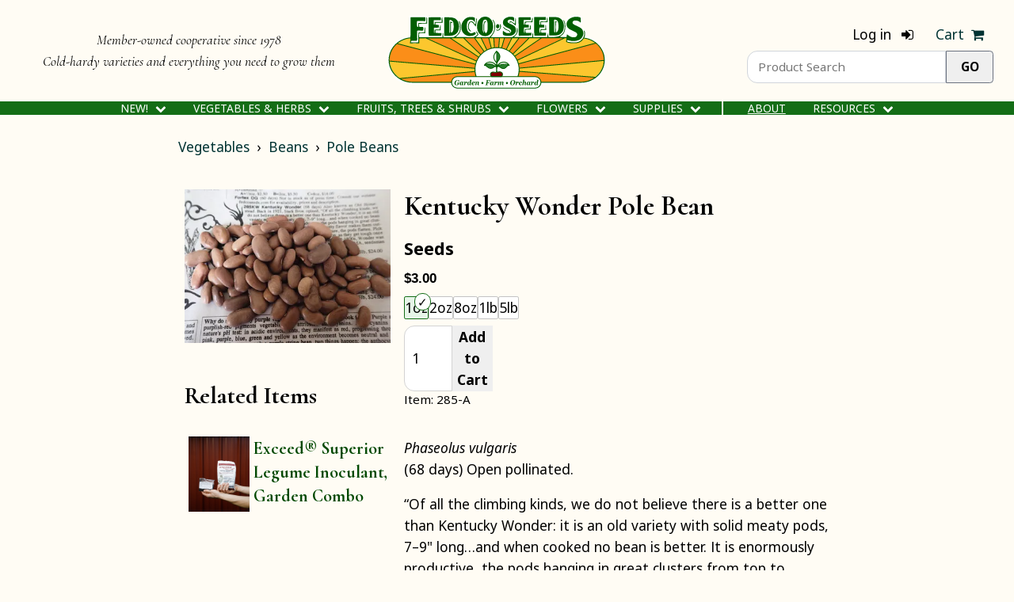

--- FILE ---
content_type: text/html; charset=utf-8
request_url: https://www.fedcoseeds.com/seeds/kentucky-wonder-pole-bean-285
body_size: 26093
content:
<!DOCTYPE html>
<html
    lang="en"
    dir="ltr"
>
<head>
    <title>Kentucky Wonder Pole Bean - Fedco Seeds</title>
    <meta
        name="viewport"
        content="width=device-width, initial-scale=1"
    >
    <meta charset="utf-8" />
            <meta
            name="keywords"
            content="285, Kentucky Wonder, Kentucky Wonder Beans, Kentucky Wonder Pole Beans, Kentucky Wonder Pole Bean, Pole Beans Seed, Pole Beans, Heirlooms, Fedco, Fedco Seeds"
        >
                <meta
            name="description"
            content="Of all the climbing kinds, we do not believe there is a better one than Kentucky Wonder: it is an old variety with solid meaty pods, 79 longand when cooked no bean is better. It is enormously productive, the pods hanging in great clusters from top to bottom of the pole. So said Stark Bros. in 1921. The splendid nutty flavor holds up even after freezing. As the beans mature, the pods flatten. Pick regularly to maintain quality and production, as they get tough once the beans enlarge. A favorite since the mid-1800s. Also known as Old Homestead, Kentucky Wonder was given its present name in 1877 by the eminent seedsman from Marblehead, Mass., James J.H. Gregory. Brown seeds. "
        >
        <meta
            property="og:description"
            content="Of all the climbing kinds, we do not believe there is a better one than Kentucky Wonder: it is an old variety with solid meaty pods, 79 longand when cooked no bean is better. It is enormously productive, the pods hanging in great clusters from top to bottom of the pole. So said Stark Bros. in 1921. The splendid nutty flavor holds up even after freezing. As the beans mature, the pods flatten. Pick regularly to maintain quality and production, as they get tough once the beans enlarge. A favorite since the mid-1800s. Also known as Old Homestead, Kentucky Wonder was given its present name in 1877 by the eminent seedsman from Marblehead, Mass., James J.H. Gregory. Brown seeds. "
        >
    
        <link
        rel="canonical"
        href="https://fedcoseeds.com/seeds/kentucky-wonder-pole-bean-285"
    >
    <meta
        property="og:url"
        content="https://fedcoseeds.com/seeds/kentucky-wonder-pole-bean-285"
    >

    <meta
        property="og:type"
        content="website"
    >
    <meta
        property="og:title"
        content="Kentucky Wonder Pole Bean - Fedco Seeds"
    >
    <meta
        property="og:image"
        content="https://fedcoseeds.com/images/Fedco-Logo-Square-200px.png"
    >

    <link
        rel="stylesheet"
        type="text/css"
        href="/css/tailwind.SHTRQ4KT.min.css"
    >
    <link
        rel="stylesheet"
        type="text/css"
        href="/css/styles.7OJ72UCC.min.css"
    >
    <link
        rel="stylesheet"
        type="text/css"
        href="/css/w3.T2LUGGFJ.min.css"
    >
    <link
        rel="stylesheet"
        media="screen and (min-width:601px)"
        type="text/css"
        href="/css/min600px.FS5EX3TT.min.css"
    >
    <link
        rel="stylesheet"
        media="screen and (min-width:750px)"
        type="text/css"
        href="/css/min750px.URUTVTDN.min.css"
    >
    <link
        rel="stylesheet"
        media="screen and (min-width:1000px)"
        type="text/css"
        href="/css/min1000px.AXEG4SX6.min.css"
    >
    <link
        rel="stylesheet"
        media="screen and (min-width:1200px)"
        type="text/css"
        href="/css/min1200px.DPCKFHVT.min.css"
    >
            <link
        rel="stylesheet"
        href="/vendor/font-awesome-4.7.0/css/font-awesome.min.css"
    >
    <link
        rel="stylesheet"
        href="/vendor/jquery.qtip-2.2.1/jquery.qtip-2.2.1.min.css"
    >

    <script> var _rollbarConfig = { accessToken: "c6ade9b7e69e4cfdb77f0ad301009f8e", rollbarJsUrl: '/vendor/rollbar-2.19.3.min.js', captureUncaught: true, captureUnhandledRejections: true, payload: {"environment":"production","person":{"id":"f640c593-1164-4f2b-ab0d-a638538c13ad","email":"f640c593-1164-4f2b-ab0d-a638538c13ad"}}, scrubFields: ['card', 'month', 'year', 'cvv', 'anet_nonce', 'anet_method' ], checkIgnore: function(isUncaught, args, payload) { if (!isUncaught) { return false; } var exception = payload.body.trace.exception; var frames = payload.body.trace.frames; if ( exception.class == "(unknown)" && exception.description == "Script error." && frames.length == 1 && frames[0].method == "[anonymous]" && frames[0].filename == "(unknown)" ) { return true; } if ( frames.length == 1 && frames[0].method == "[anonymous]" && frames[0].lineno == 1 && frames[0].filename == "<anonymous>" ) { return true; } if ( frames.length == 1 && frames[0].method == "[anonymous]" && ( exception.message == "can't redefine non-configurable property \"userAgent\"" || exception.message.substring(0, 77) == "Cannot find function createHTMLDocument in object [object DOMImplementation]." ) ) { return true; } if ( frames.length == 1 && frames[0].method == "HTMLLinkElement.cleanupVisited" && frames[0].lineno == 1 && frames[0].filename == "<anonymous>" && exception.message == "Failed to read the 'cssRules' property from 'CSSStyleSheet': Cannot access rules" ) { return true; } if ( frames.length == 2 && frames[0].method == "global code" && frames[0].lineno == 1 && frames[1].method == "[anonymous]" && frames[1].lineno == 1 && exception.message == "null is not an object (evaluating 'elt.parentNode')" ) { return true; } if ( frames.length == 1 && frames[0].method == "global code" && frames[0].lineno == 1 && exception.message == "null is not an object (evaluating 'article.element')" ) { return true; } if ( (exception.message == "fedco is not defined") && (payload.client.javascript.browser === 'DuckAssistBot/1.2; (+http://duckduckgo.com/duckassistbot.html)' ) ) { return true; } return (isUncaught && args === undefined && exception.class == "(unknown)" && exception.description == "unhandled rejection was null or undefined!" && frames.length == 1 && frames[0].method == "[anonymous]" && frames[0].filename == "(unknown)" ); }, }; ! function(r) { var e = {}; function o(n) { if (e[n]) return e[n].exports; var t = e[n] = { i: n, l: !1, exports: {} }; return r[n].call(t.exports, t, t.exports, o), t.l = !0, t.exports } o.m = r, o.c = e, o.d = function(r, e, n) { o.o(r, e) || Object.defineProperty(r, e, { enumerable: !0, get: n }) }, o.r = function(r) { "undefined" != typeof Symbol && Symbol.toStringTag && Object .defineProperty(r, Symbol.toStringTag, { value: "Module" }), Object.defineProperty(r, "__esModule", { value: !0 }) }, o.t = function(r, e) { if (1 & e && (r = o(r)), 8 & e) return r; if (4 & e && "object" == typeof r && r && r.__esModule) return r; var n = Object.create(null); if (o.r(n), Object.defineProperty(n, "default", { enumerable: !0, value: r }), 2 & e && "string" != typeof r) for (var t in r) o.d(n, t, function(e) { return r[e] }.bind(null, t)); return n }, o.n = function(r) { var e = r && r.__esModule ? function() { return r.default } : function() { return r }; return o.d(e, "a", e), e }, o.o = function(r, e) { return Object.prototype.hasOwnProperty.call(r, e) }, o.p = "", o(o.s = 0) }([function(r, e, o) { "use strict"; var n = o(1), t = o(5); _rollbarConfig = _rollbarConfig || {}, _rollbarConfig .rollbarJsUrl = _rollbarConfig.rollbarJsUrl || "https://cdn.rollbar.com/rollbarjs/refs/tags/v2.19.3/rollbar.min.js", _rollbarConfig.async = void 0 === _rollbarConfig.async || _rollbarConfig.async; var a = n.setupShim(window, _rollbarConfig), l = t(_rollbarConfig); window.rollbar = n.Rollbar, a.loadFull(window, document, ! _rollbarConfig.async, _rollbarConfig, l) }, function(r, e, o) { "use strict"; var n = o(2), t = o(3); function a(r) { return function() { try { return r.apply(this, arguments) } catch (r) { try { console.error("[Rollbar]: Internal error", r) } catch (r) {} } } } var l = 0; function i(r, e) { this.options = r, this._rollbarOldOnError = null; var o = l++; this.shimId = function() { return o }, "undefined" != typeof window && window ._rollbarShims && (window._rollbarShims[o] = { handler: e, messages: [] }) } var s = o(4), d = function(r, e) { return new i(r, e) }, c = function(r) { return new s(d, r) }; function u(r) { return a((function() { var e = this, o = Array.prototype.slice.call( arguments, 0), n = { shim: e, method: r, args: o, ts: new Date }; window._rollbarShims[this.shimId()].messages .push(n) })) } i.prototype.loadFull = function(r, e, o, n, t) { var l = !1, i = e.createElement("script"), s = e.getElementsByTagName("script")[0], d = s.parentNode; i.crossOrigin = "", i.src = n.rollbarJsUrl, o || (i .async = !0), i.onload = i.onreadystatechange = a((function() { if (!(l || this.readyState && "loaded" !== this.readyState && "complete" !== this.readyState )) { i.onload = i.onreadystatechange = null; try { d.removeChild(i) } catch (r) {} l = !0, function() { var e; if (void 0 === r ._rollbarDidLoad) { e = new Error( "rollbar.js did not load" ); for (var o, n, a, l, i = 0; o = r ._rollbarShims[i++]; ) for (o = o .messages || []; n = o.shift();) for (a = n .args || [], i = 0; i < a .length; ++i ) if ("function" == typeof( l = a[i] )) { l(e); break } } "function" == typeof t && t( e) }() } })), d.insertBefore(i, s) }, i.prototype.wrap = function(r, e, o) { try { var n; if (n = "function" == typeof e ? e : function() { return e || {} }, "function" != typeof r) return r; if (r._isWrap) return r; if (!r._rollbar_wrapped && (r._rollbar_wrapped = function() { o && "function" == typeof o && o.apply( this, arguments); try { return r.apply(this, arguments) } catch (o) { var e = o; throw e && ("string" == typeof e && (e = new String(e)), e ._rollbarContext = n() || {}, e._rollbarContext ._wrappedSource = r .toString(), window ._rollbarWrappedError = e), e } }, r._rollbar_wrapped._isWrap = !0, r .hasOwnProperty)) for (var t in r) r.hasOwnProperty(t) && (r ._rollbar_wrapped[t] = r[t]); return r._rollbar_wrapped } catch (e) { return r } }; for (var p = "log,debug,info,warn,warning,error,critical,global,configure,handleUncaughtException,handleAnonymousErrors,handleUnhandledRejection,captureEvent,captureDomContentLoaded,captureLoad" .split(","), f = 0; f < p.length; ++f) i.prototype[p[ f]] = u(p[f]); r.exports = { setupShim: function(r, e) { if (r) { var o = e.globalAlias || "Rollbar"; if ("object" == typeof r[o]) return r[o]; r._rollbarShims = {}, r ._rollbarWrappedError = null; var l = new c(e); return a((function() { e.captureUncaught && (l ._rollbarOldOnError = r.onerror, n .captureUncaughtExceptions( r, l, !0), e .wrapGlobalEventHandlers && t(r, l, !0)), e .captureUnhandledRejections && n .captureUnhandledRejections( r, l, !0); var a = e.autoInstrument; return !1 !== e.enabled && ( void 0 === a || ! 0 === a || "object" == typeof a && a .network) && r .addEventListener && (r .addEventListener( "load", l .captureLoad .bind(l)), r .addEventListener( "DOMContentLoaded", l .captureDomContentLoaded .bind(l))), r[ o] = l, l }))() } }, Rollbar: c } }, function(r, e, o) { "use strict"; function n(r, e, o, n) { r._rollbarWrappedError && (n[4] || (n[4] = r ._rollbarWrappedError), n[5] || (n[5] = r ._rollbarWrappedError._rollbarContext), r ._rollbarWrappedError = null); var t = e.handleUncaughtException.apply(e, n); o && o.apply(r, n), "anonymous" === t && (e .anonymousErrorsPending += 1) } r.exports = { captureUncaughtExceptions: function(r, e, o) { if (r) { var t; if ("function" == typeof e ._rollbarOldOnError) t = e ._rollbarOldOnError; else if (r.onerror) { for (t = r.onerror; t ._rollbarOldOnError;) t = t ._rollbarOldOnError; e._rollbarOldOnError = t } e.handleAnonymousErrors(); var a = function() { var o = Array.prototype.slice.call( arguments, 0); n(r, e, t, o) }; o && (a._rollbarOldOnError = t), r.onerror = a } }, captureUnhandledRejections: function(r, e, o) { if (r) { "function" == typeof r._rollbarURH && r ._rollbarURH.belongsToShim && r .removeEventListener( "unhandledrejection", r._rollbarURH ); var n = function(r) { var o, n, t; try { o = r.reason } catch (r) { o = void 0 } try { n = r.promise } catch (r) { n = "[unhandledrejection] error getting `promise` from event" } try { t = r.detail, !o && t && (o = t .reason, n = t.promise) } catch (r) {} o || (o = "[unhandledrejection] error getting `reason` from event" ), e && e .handleUnhandledRejection && e .handleUnhandledRejection(o, n) }; n.belongsToShim = o, r._rollbarURH = n, r .addEventListener("unhandledrejection", n) } } } }, function(r, e, o) { "use strict"; function n(r, e, o) { if (e.hasOwnProperty && e.hasOwnProperty( "addEventListener")) { for (var n = e.addEventListener; n._rollbarOldAdd && n .belongsToShim;) n = n._rollbarOldAdd; var t = function(e, o, t) { n.call(this, e, r.wrap(o), t) }; t._rollbarOldAdd = n, t.belongsToShim = o, e .addEventListener = t; for (var a = e.removeEventListener; a ._rollbarOldRemove && a.belongsToShim;) a = a ._rollbarOldRemove; var l = function(r, e, o) { a.call(this, r, e && e._rollbar_wrapped || e, o) }; l._rollbarOldRemove = a, l.belongsToShim = o, e .removeEventListener = l } } r.exports = function(r, e, o) { if (r) { var t, a, l = "EventTarget,Window,Node,ApplicationCache,AudioTrackList,ChannelMergerNode,CryptoOperation,EventSource,FileReader,HTMLUnknownElement,IDBDatabase,IDBRequest,IDBTransaction,KeyOperation,MediaController,MessagePort,ModalWindow,Notification,SVGElementInstance,Screen,TextTrack,TextTrackCue,TextTrackList,WebSocket,WebSocketWorker,Worker,XMLHttpRequest,XMLHttpRequestEventTarget,XMLHttpRequestUpload" .split(","); for (t = 0; t < l.length; ++t) r[a = l[t]] && r[a] .prototype && n(e, r[a].prototype, o) } } }, function(r, e, o) { "use strict"; function n(r, e) { this.impl = r(e, this), this.options = e, function(r) { for (var e = function(r) { return function() { var e = Array.prototype.slice .call(arguments, 0); if (this.impl[r]) return this .impl[r].apply(this .impl, e) } }, o = "log,debug,info,warn,warning,error,critical,global,configure,handleUncaughtException,handleAnonymousErrors,handleUnhandledRejection,_createItem,wrap,loadFull,shimId,captureEvent,captureDomContentLoaded,captureLoad" .split(","), n = 0; n < o.length; n++) r[o[ n]] = e(o[n]) }(n.prototype) } n.prototype._swapAndProcessMessages = function(r, e) { var o, n, t; for (this.impl = r(this.options); o = e.shift();) n = o .method, t = o.args, this[n] && "function" == typeof this[n] && ("captureDomContentLoaded" === n || "captureLoad" === n ? this[n].apply(this, [ t[0], o.ts ]) : this[n].apply(this, t)); return this }, r.exports = n }, function(r, e, o) { "use strict"; r.exports = function(r) { return function(e) { if (!e && !window._rollbarInitialized) { for (var o, n, t = (r = r || {}) .globalAlias || "Rollbar", a = window.rollbar, l = function(r) { return new a(r) }, i = 0; o = window._rollbarShims[ i++];) n || (n = o.handler), o .handler._swapAndProcessMessages(l, o .messages); window[t] = n, window ._rollbarInitialized = !0 } } } }]); </script>

    <script
    defer
    src="data:text/javascript,window.fedco%20%3D%7B%22monotonicClock%22%3A74932541573052355%2C%22admin%22%3Afalse%2C%22environment%22%3A%22production%22%2C%22isLoggedIn%22%3Atrue%2C%22checkout%22%3Afalse%2C%22isGiftCertificate%22%3Afalse%2C%22isCheckoutView%22%3Afalse%2C%22isSignIn%22%3Afalse%2C%22isReviewOrder%22%3Afalse%2C%22isSearchResults%22%3Afalse%2C%22isItemView%22%3Atrue%2C%22catalog_defrayment_amount%22%3A200%2C%22provinces%22%3A%5B%22AB%22%2C%22BC%22%2C%22MB%22%2C%22NB%22%2C%22NL%22%2C%22NS%22%2C%22NT%22%2C%22NU%22%2C%22ON%22%2C%22PE%22%2C%22QC%22%2C%22SK%22%2C%22YT%22%5D%2C%22state_from_zip_mappings%22%3A%5B%5B%22NH%22%2C%2203801%22%2C%2203803%22%5D%2C%5B%22NH%22%2C%2203804%22%2C%2203805%22%5D%2C%5B%22ME%22%2C%2203900%22%2C%2204999%22%5D%2C%5B%22MI%22%2C%2248000%22%2C%2249999%22%5D%2C%5B%22LA%22%2C%2271749%22%2C%2271749%22%5D%2C%5B%22MA%22%2C%2201000%22%2C%2202799%22%5D%2C%5B%22MD%22%2C%2220331%22%2C%2220331%22%5D%2C%5B%22MD%22%2C%2220600%22%2C%2221999%22%5D%2C%5B%22NC%22%2C%2227000%22%2C%2228999%22%5D%2C%5B%22ND%22%2C%2258000%22%2C%2258899%22%5D%2C%5B%22NE%22%2C%2268000%22%2C%2269399%22%5D%2C%5B%22NH%22%2C%2203000%22%2C%2203803%22%5D%2C%5B%22VA%22%2C%2220301%22%2C%2220301%22%5D%2C%5B%22VA%22%2C%2220370%22%2C%2220370%22%5D%2C%5B%22VA%22%2C%2222000%22%2C%2224699%22%5D%2C%5B%22VT%22%2C%2205000%22%2C%2205999%22%5D%2C%5B%22NH%22%2C%2203809%22%2C%2203899%22%5D%2C%5B%22NJ%22%2C%2207000%22%2C%2208999%22%5D%2C%5B%22NM%22%2C%2287000%22%2C%2288499%22%5D%2C%5B%22NV%22%2C%2289000%22%2C%2289899%22%5D%2C%5B%22NY%22%2C%2200400%22%2C%2200599%22%5D%2C%5B%22NY%22%2C%2206390%22%2C%2206390%22%5D%2C%5B%22NY%22%2C%2209000%22%2C%2214999%22%5D%2C%5B%22OH%22%2C%2243000%22%2C%2245999%22%5D%2C%5B%22AK%22%2C%2299500%22%2C%2299929%22%5D%2C%5B%22AL%22%2C%2235000%22%2C%2236999%22%5D%2C%5B%22AR%22%2C%2271600%22%2C%2272999%22%5D%2C%5B%22AR%22%2C%2275502%22%2C%2275505%22%5D%2C%5B%22AZ%22%2C%2285000%22%2C%2286599%22%5D%2C%5B%22CA%22%2C%2290000%22%2C%2296199%22%5D%2C%5B%22CO%22%2C%2280000%22%2C%2281699%22%5D%2C%5B%22CT%22%2C%2206000%22%2C%2206999%22%5D%2C%5B%22DC%22%2C%2220000%22%2C%2220099%22%5D%2C%5B%22DC%22%2C%2220200%22%2C%2220599%22%5D%2C%5B%22DE%22%2C%2219700%22%2C%2219999%22%5D%2C%5B%22FL%22%2C%2232000%22%2C%2233999%22%5D%2C%5B%22FL%22%2C%2234100%22%2C%2234999%22%5D%2C%5B%22GA%22%2C%2230000%22%2C%2231999%22%5D%2C%5B%22HI%22%2C%2296700%22%2C%2296798%22%5D%2C%5B%22HI%22%2C%2296800%22%2C%2296899%22%5D%2C%5B%22IA%22%2C%2250000%22%2C%2252999%22%5D%2C%5B%22ID%22%2C%2283200%22%2C%2283899%22%5D%2C%5B%22IL%22%2C%2260000%22%2C%2262999%22%5D%2C%5B%22IN%22%2C%2246000%22%2C%2247999%22%5D%2C%5B%22KS%22%2C%2266000%22%2C%2267999%22%5D%2C%5B%22KY%22%2C%2240000%22%2C%2242799%22%5D%2C%5B%22KY%22%2C%2245275%22%2C%2245275%22%5D%2C%5B%22LA%22%2C%2270000%22%2C%2271499%22%5D%2C%5B%22MN%22%2C%2255000%22%2C%2256799%22%5D%2C%5B%22MO%22%2C%2263000%22%2C%2265899%22%5D%2C%5B%22MS%22%2C%2238600%22%2C%2239799%22%5D%2C%5B%22MT%22%2C%2259000%22%2C%2259999%22%5D%2C%5B%22OK%22%2C%2273000%22%2C%2273199%22%5D%2C%5B%22OK%22%2C%2273400%22%2C%2274999%22%5D%2C%5B%22OR%22%2C%2297000%22%2C%2297999%22%5D%2C%5B%22PA%22%2C%2215000%22%2C%2219699%22%5D%2C%5B%22RI%22%2C%2202800%22%2C%2202999%22%5D%2C%5B%22RI%22%2C%2206379%22%2C%2206379%22%5D%2C%5B%22SC%22%2C%2229000%22%2C%2229999%22%5D%2C%5B%22SD%22%2C%2257000%22%2C%2257799%22%5D%2C%5B%22TN%22%2C%2237000%22%2C%2238599%22%5D%2C%5B%22TN%22%2C%2272395%22%2C%2272395%22%5D%2C%5B%22TX%22%2C%2273300%22%2C%2273399%22%5D%2C%5B%22TX%22%2C%2273949%22%2C%2273949%22%5D%2C%5B%22TX%22%2C%2275000%22%2C%2279999%22%5D%2C%5B%22TX%22%2C%2288501%22%2C%2288599%22%5D%2C%5B%22UT%22%2C%2284000%22%2C%2284799%22%5D%2C%5B%22VA%22%2C%2220105%22%2C%2220199%22%5D%2C%5B%22WA%22%2C%2298000%22%2C%2299499%22%5D%2C%5B%22WI%22%2C%2249936%22%2C%2249936%22%5D%2C%5B%22WI%22%2C%2253000%22%2C%2254999%22%5D%2C%5B%22WV%22%2C%2224700%22%2C%2226899%22%5D%2C%5B%22WY%22%2C%2282000%22%2C%2283199%22%5D%2C%5B%22PR%22%2C%2200600%22%2C%2200799%22%5D%2C%5B%22PR%22%2C%2200900%22%2C%2200999%22%5D%2C%5B%22GU%22%2C%2296910%22%2C%2296932%22%5D%2C%5B%22AS%22%2C%2296799%22%2C%2296799%22%5D%2C%5B%22MP%22%2C%2296950%22%2C%2296952%22%5D%2C%5B%22VI%22%2C%2200801%22%2C%2200851%22%5D%5D%2C%22sweet_potato_zones%22%3A%7B%221%22%3A%5B%22AZ%22%2C%22AL%22%2C%22CA%22%2C%22FL%22%2C%22GA%22%2C%22HI%22%2C%22LA%22%2C%22MS%22%2C%22NM%22%2C%22SC%22%2C%22TX%22%5D%2C%222%22%3A%5B%22AR%22%2C%22NC%22%2C%22OK%22%2C%22TN%22%2C%22%20MT%22%5D%2C%223%22%3A%5B%22ND%22%2C%22CO%22%2C%22DC%22%2C%22DE%22%2C%22KS%22%2C%22KY%22%2C%22MD%22%2C%22MO%22%2C%22NV%22%2C%22OR%22%2C%22UT%22%2C%22VA%22%2C%22WA%22%2C%22WV%22%5D%2C%224%22%3A%5B%22IA%22%2C%22PA%22%2C%22IL%22%2C%22IN%22%2C%22NE%22%2C%22NJ%22%2C%22OH%22%5D%2C%225%22%3A%5B%22CT%22%2C%22ID%22%2C%22MA%22%2C%22NY%22%2C%22RI%22%2C%22SD%22%2C%22WY%22%5D%2C%226%22%3A%5B%22AK%22%2C%22ME%22%2C%22MI%22%2C%22MN%22%2C%22NH%22%2C%22VT%22%2C%22WI%22%5D%7D%2C%22sweet_potato_dates_by_zone%22%3A%7B%221%22%3A%5B%22Week%20of%20April%2020th%22%5D%2C%222%22%3A%5B%22Week%20of%20April%2027th%22%2C%22Week%20of%20May%204th%22%5D%2C%223%22%3A%5B%22Week%20of%20May%204th%22%2C%22Week%20of%20May%2011th%22%5D%2C%224%22%3A%5B%22Week%20of%20May%2011th%22%2C%22Week%20of%20May%2018th%22%5D%2C%225%22%3A%5B%22Week%20of%20May%2018th%22%2C%22Week%20of%20May%2025th%22%5D%2C%226%22%3A%5B%22Week%20of%20May%2025th%22%5D%7D%2C%22onion_zip_to_weeks%22%3A%5B%7B%22startZip%22%3A%2200600%22%2C%22endZip%22%3A%2200999%22%2C%22weeks%22%3A%5B%22Week%20of%20January%2026th%22%5D%7D%2C%7B%22startZip%22%3A%2201000%22%2C%22endZip%22%3A%2202799%22%2C%22weeks%22%3A%5B%22Week%20of%20March%2030th%22%5D%7D%2C%7B%22startZip%22%3A%2202800%22%2C%22endZip%22%3A%2202999%22%2C%22weeks%22%3A%5B%22Week%20of%20April%2013th%22%5D%7D%2C%7B%22startZip%22%3A%2203000%22%2C%22endZip%22%3A%2203899%22%2C%22weeks%22%3A%5B%22Week%20of%20May%204th%22%5D%7D%2C%7B%22startZip%22%3A%2203900%22%2C%22endZip%22%3A%2204999%22%2C%22weeks%22%3A%5B%22Week%20of%20May%204th%22%5D%7D%2C%7B%22startZip%22%3A%2205000%22%2C%22endZip%22%3A%2205999%22%2C%22weeks%22%3A%5B%22Week%20of%20May%204th%22%5D%7D%2C%7B%22startZip%22%3A%2206000%22%2C%22endZip%22%3A%2206999%22%2C%22weeks%22%3A%5B%22Week%20of%20March%2016th%22%5D%7D%2C%7B%22startZip%22%3A%2207000%22%2C%22endZip%22%3A%2207999%22%2C%22weeks%22%3A%5B%22Week%20of%20March%2030th%22%5D%7D%2C%7B%22startZip%22%3A%2208000%22%2C%22endZip%22%3A%2208999%22%2C%22weeks%22%3A%5B%22Week%20of%20March%2023rd%22%5D%7D%2C%7B%22startZip%22%3A%2210000%22%2C%22endZip%22%3A%2211999%22%2C%22weeks%22%3A%5B%22Week%20of%20March%2023rd%22%5D%7D%2C%7B%22startZip%22%3A%2212000%22%2C%22endZip%22%3A%2212799%22%2C%22weeks%22%3A%5B%22Week%20of%20April%206th%22%5D%7D%2C%7B%22startZip%22%3A%2212800%22%2C%22endZip%22%3A%2213699%22%2C%22weeks%22%3A%5B%22Week%20of%20April%2020th%22%5D%7D%2C%7B%22startZip%22%3A%2213700%22%2C%22endZip%22%3A%2213999%22%2C%22weeks%22%3A%5B%22Week%20of%20April%2013th%22%5D%7D%2C%7B%22startZip%22%3A%2214000%22%2C%22endZip%22%3A%2214699%22%2C%22weeks%22%3A%5B%22Week%20of%20April%2020th%22%5D%7D%2C%7B%22startZip%22%3A%2214700%22%2C%22endZip%22%3A%2214999%22%2C%22weeks%22%3A%5B%22Week%20of%20April%206th%22%5D%7D%2C%7B%22startZip%22%3A%2215000%22%2C%22endZip%22%3A%2215799%22%2C%22weeks%22%3A%5B%22Week%20of%20March%2016th%22%5D%7D%2C%7B%22startZip%22%3A%2215800%22%2C%22endZip%22%3A%2216399%22%2C%22weeks%22%3A%5B%22Week%20of%20March%2030th%22%5D%7D%2C%7B%22startZip%22%3A%2216400%22%2C%22endZip%22%3A%2216599%22%2C%22weeks%22%3A%5B%22Week%20of%20April%2013th%22%5D%7D%2C%7B%22startZip%22%3A%2216600%22%2C%22endZip%22%3A%2216699%22%2C%22weeks%22%3A%5B%22Week%20of%20March%2030th%22%5D%7D%2C%7B%22startZip%22%3A%2216700%22%2C%22endZip%22%3A%2216999%22%2C%22weeks%22%3A%5B%22Week%20of%20April%206th%22%5D%7D%2C%7B%22startZip%22%3A%2217000%22%2C%22endZip%22%3A%2217199%22%2C%22weeks%22%3A%5B%22Week%20of%20March%2030th%22%5D%7D%2C%7B%22startZip%22%3A%2217200%22%2C%22endZip%22%3A%2217699%22%2C%22weeks%22%3A%5B%22Week%20of%20March%2016th%22%5D%7D%2C%7B%22startZip%22%3A%2217700%22%2C%22endZip%22%3A%2218299%22%2C%22weeks%22%3A%5B%22Week%20of%20March%2023rd%22%5D%7D%2C%7B%22startZip%22%3A%2218300%22%2C%22endZip%22%3A%2218799%22%2C%22weeks%22%3A%5B%22Week%20of%20March%2030th%22%5D%7D%2C%7B%22startZip%22%3A%2218900%22%2C%22endZip%22%3A%2219699%22%2C%22weeks%22%3A%5B%22Week%20of%20March%2016th%22%5D%7D%2C%7B%22startZip%22%3A%2219700%22%2C%22endZip%22%3A%2219999%22%2C%22weeks%22%3A%5B%22Week%20of%20March%202nd%22%5D%7D%2C%7B%22startZip%22%3A%2220000%22%2C%22endZip%22%3A%2220899%22%2C%22weeks%22%3A%5B%22Week%20of%20March%202nd%22%5D%7D%2C%7B%22startZip%22%3A%2220900%22%2C%22endZip%22%3A%2221199%22%2C%22weeks%22%3A%5B%22Week%20of%20March%209th%22%5D%7D%2C%7B%22startZip%22%3A%2221200%22%2C%22endZip%22%3A%2221499%22%2C%22weeks%22%3A%5B%22Week%20of%20March%202nd%22%5D%7D%2C%7B%22startZip%22%3A%2221500%22%2C%22endZip%22%3A%2221599%22%2C%22weeks%22%3A%5B%22Week%20of%20March%209th%22%5D%7D%2C%7B%22startZip%22%3A%2221600%22%2C%22endZip%22%3A%2221699%22%2C%22weeks%22%3A%5B%22Week%20of%20March%202nd%22%5D%7D%2C%7B%22startZip%22%3A%2221700%22%2C%22endZip%22%3A%2221799%22%2C%22weeks%22%3A%5B%22Week%20of%20March%209th%22%5D%7D%2C%7B%22startZip%22%3A%2221800%22%2C%22endZip%22%3A%2221899%22%2C%22weeks%22%3A%5B%22Week%20of%20March%202nd%22%5D%7D%2C%7B%22startZip%22%3A%2221900%22%2C%22endZip%22%3A%2221999%22%2C%22weeks%22%3A%5B%22Week%20of%20March%209th%22%5D%7D%2C%7B%22startZip%22%3A%2222000%22%2C%22endZip%22%3A%2223299%22%2C%22weeks%22%3A%5B%22Week%20of%20February%2023rd%22%5D%7D%2C%7B%22startZip%22%3A%2223300%22%2C%22endZip%22%3A%2223799%22%2C%22weeks%22%3A%5B%22Week%20of%20February%209th%22%5D%7D%2C%7B%22startZip%22%3A%2223800%22%2C%22endZip%22%3A%2224199%22%2C%22weeks%22%3A%5B%22Week%20of%20February%2016th%22%5D%7D%2C%7B%22startZip%22%3A%2224200%22%2C%22endZip%22%3A%2224699%22%2C%22weeks%22%3A%5B%22Week%20of%20February%2023rd%22%5D%7D%2C%7B%22startZip%22%3A%2224700%22%2C%22endZip%22%3A%2225399%22%2C%22weeks%22%3A%5B%22Week%20of%20March%202nd%22%5D%7D%2C%7B%22startZip%22%3A%2225400%22%2C%22endZip%22%3A%2225499%22%2C%22weeks%22%3A%5B%22Week%20of%20March%209th%22%5D%7D%2C%7B%22startZip%22%3A%2225500%22%2C%22endZip%22%3A%2225999%22%2C%22weeks%22%3A%5B%22Week%20of%20March%202nd%22%5D%7D%2C%7B%22startZip%22%3A%2226000%22%2C%22endZip%22%3A%2226899%22%2C%22weeks%22%3A%5B%22Week%20of%20March%209th%22%5D%7D%2C%7B%22startZip%22%3A%2227000%22%2C%22endZip%22%3A%2227999%22%2C%22weeks%22%3A%5B%22Week%20of%20February%2023rd%22%5D%7D%2C%7B%22startZip%22%3A%2228000%22%2C%22endZip%22%3A%2228399%22%2C%22weeks%22%3A%5B%22Week%20of%20February%2016th%22%5D%7D%2C%7B%22startZip%22%3A%2228400%22%2C%22endZip%22%3A%2228599%22%2C%22weeks%22%3A%5B%22Week%20of%20February%209th%22%5D%7D%2C%7B%22startZip%22%3A%2228600%22%2C%22endZip%22%3A%2228699%22%2C%22weeks%22%3A%5B%22Week%20of%20February%2023rd%22%5D%7D%2C%7B%22startZip%22%3A%2228700%22%2C%22endZip%22%3A%2228999%22%2C%22weeks%22%3A%5B%22Week%20of%20February%2016th%22%5D%7D%2C%7B%22startZip%22%3A%2248300%22%2C%22endZip%22%3A%2248999%22%2C%22weeks%22%3A%5B%22Week%20of%20April%2027th%22%5D%7D%2C%7B%22startZip%22%3A%2249000%22%2C%22endZip%22%3A%2249299%22%2C%22weeks%22%3A%5B%22Week%20of%20April%2020th%22%5D%7D%2C%7B%22startZip%22%3A%2249300%22%2C%22endZip%22%3A%2249699%22%2C%22weeks%22%3A%5B%22Week%20of%20April%2027th%22%5D%7D%2C%7B%22startZip%22%3A%2249700%22%2C%22endZip%22%3A%2249999%22%2C%22weeks%22%3A%5B%22Week%20of%20May%204th%22%5D%7D%2C%7B%22startZip%22%3A%2250000%22%2C%22endZip%22%3A%2250399%22%2C%22weeks%22%3A%5B%22Week%20of%20March%2030th%22%5D%7D%2C%7B%22startZip%22%3A%2250400%22%2C%22endZip%22%3A%2250599%22%2C%22weeks%22%3A%5B%22Week%20of%20April%206th%22%5D%7D%2C%7B%22startZip%22%3A%2250600%22%2C%22endZip%22%3A%2250799%22%2C%22weeks%22%3A%5B%22Week%20of%20March%2030th%22%5D%7D%2C%7B%22startZip%22%3A%2250800%22%2C%22endZip%22%3A%2250899%22%2C%22weeks%22%3A%5B%22Week%20of%20March%2016th%22%5D%7D%2C%7B%22startZip%22%3A%2251200%22%2C%22endZip%22%3A%2251399%22%2C%22weeks%22%3A%5B%22Week%20of%20April%2013th%22%5D%7D%2C%7B%22startZip%22%3A%2251400%22%2C%22endZip%22%3A%2251499%22%2C%22weeks%22%3A%5B%22Week%20of%20March%2023rd%22%5D%7D%2C%7B%22startZip%22%3A%2252100%22%2C%22endZip%22%3A%2252199%22%2C%22weeks%22%3A%5B%22Week%20of%20April%2013th%22%5D%7D%2C%7B%22startZip%22%3A%2252500%22%2C%22endZip%22%3A%2252699%22%2C%22weeks%22%3A%5B%22Week%20of%20March%2016th%22%5D%7D%2C%7B%22startZip%22%3A%2252700%22%2C%22endZip%22%3A%2252899%22%2C%22weeks%22%3A%5B%22Week%20of%20March%2023rd%22%5D%7D%2C%7B%22startZip%22%3A%2253000%22%2C%22endZip%22%3A%2253899%22%2C%22weeks%22%3A%5B%22Week%20of%20April%2020th%22%5D%7D%2C%7B%22startZip%22%3A%2253900%22%2C%22endZip%22%3A%2254499%22%2C%22weeks%22%3A%5B%22Week%20of%20April%2027th%22%5D%7D%2C%7B%22startZip%22%3A%2254500%22%2C%22endZip%22%3A%2254599%22%2C%22weeks%22%3A%5B%22Week%20of%20May%204th%22%5D%7D%2C%7B%22startZip%22%3A%2255000%22%2C%22endZip%22%3A%2255499%22%2C%22weeks%22%3A%5B%22Week%20of%20April%2027th%22%5D%7D%2C%7B%22startZip%22%3A%2255600%22%2C%22endZip%22%3A%2255899%22%2C%22weeks%22%3A%5B%22Week%20of%20May%204th%22%5D%7D%2C%7B%22startZip%22%3A%2255900%22%2C%22endZip%22%3A%2256299%22%2C%22weeks%22%3A%5B%22Week%20of%20April%2020th%22%5D%7D%2C%7B%22startZip%22%3A%2256300%22%2C%22endZip%22%3A%2256399%22%2C%22weeks%22%3A%5B%22Week%20of%20April%2027th%22%5D%7D%2C%7B%22startZip%22%3A%2257000%22%2C%22endZip%22%3A%2257199%22%2C%22weeks%22%3A%5B%22Week%20of%20April%2013th%22%5D%7D%2C%7B%22startZip%22%3A%2257200%22%2C%22endZip%22%3A%2257299%22%2C%22weeks%22%3A%5B%22Week%20of%20April%2020th%22%5D%7D%2C%7B%22startZip%22%3A%2257300%22%2C%22endZip%22%3A%2257399%22%2C%22weeks%22%3A%5B%22Week%20of%20April%2013th%22%5D%7D%2C%7B%22startZip%22%3A%2257400%22%2C%22endZip%22%3A%2257499%22%2C%22weeks%22%3A%5B%22Week%20of%20April%2020th%22%5D%7D%2C%7B%22startZip%22%3A%2257500%22%2C%22endZip%22%3A%2257599%22%2C%22weeks%22%3A%5B%22Week%20of%20April%2013th%22%5D%7D%2C%7B%22startZip%22%3A%2257600%22%2C%22endZip%22%3A%2257699%22%2C%22weeks%22%3A%5B%22Week%20of%20April%2020th%22%5D%7D%2C%7B%22startZip%22%3A%2257700%22%2C%22endZip%22%3A%2257799%22%2C%22weeks%22%3A%5B%22Week%20of%20April%2013th%22%5D%7D%2C%7B%22startZip%22%3A%2258000%22%2C%22endZip%22%3A%2258899%22%2C%22weeks%22%3A%5B%22Week%20of%20May%204th%22%5D%7D%2C%7B%22startZip%22%3A%2259000%22%2C%22endZip%22%3A%2259799%22%2C%22weeks%22%3A%5B%22Week%20of%20April%2020th%22%5D%7D%2C%7B%22startZip%22%3A%2259800%22%2C%22endZip%22%3A%2259999%22%2C%22weeks%22%3A%5B%22Week%20of%20May%204th%22%5D%7D%2C%7B%22startZip%22%3A%2260000%22%2C%22endZip%22%3A%2261399%22%2C%22weeks%22%3A%5B%22Week%20of%20March%2023rd%22%5D%7D%2C%7B%22startZip%22%3A%2261400%22%2C%22endZip%22%3A%2261599%22%2C%22weeks%22%3A%5B%22Week%20of%20March%2016th%22%5D%7D%2C%7B%22startZip%22%3A%2261600%22%2C%22endZip%22%3A%2261999%22%2C%22weeks%22%3A%5B%22Week%20of%20March%2016th%22%5D%7D%2C%7B%22startZip%22%3A%2262000%22%2C%22endZip%22%3A%2262999%22%2C%22weeks%22%3A%5B%22Week%20of%20March%209th%22%5D%7D%2C%7B%22startZip%22%3A%2263000%22%2C%22endZip%22%3A%2263399%22%2C%22weeks%22%3A%5B%22Week%20of%20March%2016th%22%5D%7D%2C%7B%22startZip%22%3A%2263400%22%2C%22endZip%22%3A%2263599%22%2C%22weeks%22%3A%5B%22Week%20of%20March%2030th%22%5D%7D%2C%7B%22startZip%22%3A%2263600%22%2C%22endZip%22%3A%2263999%22%2C%22weeks%22%3A%5B%22Week%20of%20March%209th%22%5D%7D%2C%7B%22startZip%22%3A%2264000%22%2C%22endZip%22%3A%2264199%22%2C%22weeks%22%3A%5B%22Week%20of%20March%2016th%22%5D%7D%2C%7B%22startZip%22%3A%2264400%22%2C%22endZip%22%3A%2264799%22%2C%22weeks%22%3A%5B%22Week%20of%20March%2030th%22%5D%7D%2C%7B%22startZip%22%3A%2264700%22%2C%22endZip%22%3A%2264999%22%2C%22weeks%22%3A%5B%22Week%20of%20March%209th%22%5D%7D%2C%7B%22startZip%22%3A%2265000%22%2C%22endZip%22%3A%2265399%22%2C%22weeks%22%3A%5B%22Week%20of%20March%2016th%22%5D%7D%2C%7B%22startZip%22%3A%2265400%22%2C%22endZip%22%3A%2265899%22%2C%22weeks%22%3A%5B%22Week%20of%20March%209th%22%5D%7D%2C%7B%22startZip%22%3A%2266000%22%2C%22endZip%22%3A%2266899%22%2C%22weeks%22%3A%5B%22Week%20of%20March%209th%22%5D%7D%2C%7B%22startZip%22%3A%2266900%22%2C%22endZip%22%3A%2266999%22%2C%22weeks%22%3A%5B%22Week%20of%20March%2016th%22%5D%7D%2C%7B%22startZip%22%3A%2267400%22%2C%22endZip%22%3A%2267599%22%2C%22weeks%22%3A%5B%22Week%20of%20March%209th%22%5D%7D%2C%7B%22startZip%22%3A%2267600%22%2C%22endZip%22%3A%2267799%22%2C%22weeks%22%3A%5B%22Week%20of%20March%2016th%22%5D%7D%2C%7B%22startZip%22%3A%2267800%22%2C%22endZip%22%3A%2267999%22%2C%22weeks%22%3A%5B%22Week%20of%20March%202nd%22%5D%7D%2C%7B%22startZip%22%3A%2268000%22%2C%22endZip%22%3A%2268599%22%2C%22weeks%22%3A%5B%22Week%20of%20March%2030th%22%5D%7D%2C%7B%22startZip%22%3A%2268600%22%2C%22endZip%22%3A%2268899%22%2C%22weeks%22%3A%5B%22Week%20of%20April%206th%22%5D%7D%2C%7B%22startZip%22%3A%2268900%22%2C%22endZip%22%3A%2269099%22%2C%22weeks%22%3A%5B%22Week%20of%20March%2023rd%22%5D%7D%2C%7B%22startZip%22%3A%2269100%22%2C%22endZip%22%3A%2269399%22%2C%22weeks%22%3A%5B%22Week%20of%20April%206th%22%5D%7D%2C%7B%22startZip%22%3A%2229000%22%2C%22endZip%22%3A%2229299%22%2C%22weeks%22%3A%5B%22Week%20of%20February%209th%22%5D%7D%2C%7B%22startZip%22%3A%2229300%22%2C%22endZip%22%3A%2229399%22%2C%22weeks%22%3A%5B%22Week%20of%20February%2016th%22%5D%7D%2C%7B%22startZip%22%3A%2229400%22%2C%22endZip%22%3A%2229599%22%2C%22weeks%22%3A%5B%22Week%20of%20January%2026th%22%5D%7D%2C%7B%22startZip%22%3A%2229600%22%2C%22endZip%22%3A%2229799%22%2C%22weeks%22%3A%5B%22Week%20of%20February%2016th%22%5D%7D%2C%7B%22startZip%22%3A%2229800%22%2C%22endZip%22%3A%2229899%22%2C%22weeks%22%3A%5B%22Week%20of%20February%209th%22%5D%7D%2C%7B%22startZip%22%3A%2229900%22%2C%22endZip%22%3A%2229999%22%2C%22weeks%22%3A%5B%22Week%20of%20January%2026th%22%5D%7D%2C%7B%22startZip%22%3A%2230000%22%2C%22endZip%22%3A%2230799%22%2C%22weeks%22%3A%5B%22Week%20of%20February%2016th%22%5D%7D%2C%7B%22startZip%22%3A%2230800%22%2C%22endZip%22%3A%2231299%22%2C%22weeks%22%3A%5B%22Week%20of%20February%209th%22%5D%7D%2C%7B%22startZip%22%3A%2231300%22%2C%22endZip%22%3A%2231799%22%2C%22weeks%22%3A%5B%22Week%20of%20January%2026th%22%5D%7D%2C%7B%22startZip%22%3A%2231800%22%2C%22endZip%22%3A%2231999%22%2C%22weeks%22%3A%5B%22Week%20of%20February%209th%22%5D%7D%2C%7B%22startZip%22%3A%2232000%22%2C%22endZip%22%3A%2234899%22%2C%22weeks%22%3A%5B%22Week%20of%20January%2026th%22%5D%7D%2C%7B%22startZip%22%3A%2235000%22%2C%22endZip%22%3A%2235599%22%2C%22weeks%22%3A%5B%22Week%20of%20February%209th%22%5D%7D%2C%7B%22startZip%22%3A%2235600%22%2C%22endZip%22%3A%2235999%22%2C%22weeks%22%3A%5B%22Week%20of%20February%2016th%22%5D%7D%2C%7B%22startZip%22%3A%2236000%22%2C%22endZip%22%3A%2236299%22%2C%22weeks%22%3A%5B%22Week%20of%20February%209th%22%5D%7D%2C%7B%22startZip%22%3A%2236300%22%2C%22endZip%22%3A%2236999%22%2C%22weeks%22%3A%5B%22Week%20of%20January%2026th%22%5D%7D%2C%7B%22startZip%22%3A%2237000%22%2C%22endZip%22%3A%2237299%22%2C%22weeks%22%3A%5B%22Week%20of%20February%2023rd%22%5D%7D%2C%7B%22startZip%22%3A%2237300%22%2C%22endZip%22%3A%2237499%22%2C%22weeks%22%3A%5B%22Week%20of%20February%2016th%22%5D%7D%2C%7B%22startZip%22%3A%2237500%22%2C%22endZip%22%3A%2237999%22%2C%22weeks%22%3A%5B%22Week%20of%20February%2023rd%22%5D%7D%2C%7B%22startZip%22%3A%2238000%22%2C%22endZip%22%3A%2238199%22%2C%22weeks%22%3A%5B%22Week%20of%20February%2016th%22%5D%7D%2C%7B%22startZip%22%3A%2238200%22%2C%22endZip%22%3A%2238299%22%2C%22weeks%22%3A%5B%22Week%20of%20February%2023rd%22%5D%7D%2C%7B%22startZip%22%3A%2238300%22%2C%22endZip%22%3A%2238499%22%2C%22weeks%22%3A%5B%22Week%20of%20February%2016th%22%5D%7D%2C%7B%22startZip%22%3A%2238500%22%2C%22endZip%22%3A%2238599%22%2C%22weeks%22%3A%5B%22Week%20of%20February%2023rd%22%5D%7D%2C%7B%22startZip%22%3A%2238600%22%2C%22endZip%22%3A%2238999%22%2C%22weeks%22%3A%5B%22Week%20of%20February%2016th%22%5D%7D%2C%7B%22startZip%22%3A%2239000%22%2C%22endZip%22%3A%2239399%22%2C%22weeks%22%3A%5B%22Week%20of%20February%209th%22%5D%7D%2C%7B%22startZip%22%3A%2239400%22%2C%22endZip%22%3A%2239699%22%2C%22weeks%22%3A%5B%22Week%20of%20January%2026th%22%5D%7D%2C%7B%22startZip%22%3A%2239700%22%2C%22endZip%22%3A%2239799%22%2C%22weeks%22%3A%5B%22Week%20of%20February%2016th%22%5D%7D%2C%7B%22startZip%22%3A%2240000%22%2C%22endZip%22%3A%2240999%22%2C%22weeks%22%3A%5B%22Week%20of%20February%2023rd%22%5D%7D%2C%7B%22startZip%22%3A%2241000%22%2C%22endZip%22%3A%2241499%22%2C%22weeks%22%3A%5B%22Week%20of%20March%202nd%22%5D%7D%2C%7B%22startZip%22%3A%2241500%22%2C%22endZip%22%3A%2242799%22%2C%22weeks%22%3A%5B%22Week%20of%20February%2023rd%22%5D%7D%2C%7B%22startZip%22%3A%2243000%22%2C%22endZip%22%3A%2243299%22%2C%22weeks%22%3A%5B%22Week%20of%20March%2016th%22%5D%7D%2C%7B%22startZip%22%3A%2243300%22%2C%22endZip%22%3A%2243699%22%2C%22weeks%22%3A%5B%22Week%20of%20April%206th%22%5D%7D%2C%7B%22startZip%22%3A%2243700%22%2C%22endZip%22%3A%2243999%22%2C%22weeks%22%3A%5B%22Week%20of%20March%2016th%22%5D%7D%2C%7B%22startZip%22%3A%2244000%22%2C%22endZip%22%3A%2244199%22%2C%22weeks%22%3A%5B%22Week%20of%20April%2013th%22%5D%7D%2C%7B%22startZip%22%3A%2244200%22%2C%22endZip%22%3A%2244599%22%2C%22weeks%22%3A%5B%22Week%20of%20March%2030th%22%5D%7D%2C%7B%22startZip%22%3A%2244600%22%2C%22endZip%22%3A%2244999%22%2C%22weeks%22%3A%5B%22Week%20of%20March%2023rd%22%5D%7D%2C%7B%22startZip%22%3A%2245000%22%2C%22endZip%22%3A%2245299%22%2C%22weeks%22%3A%5B%22Week%20of%20March%209th%22%5D%7D%2C%7B%22startZip%22%3A%2245300%22%2C%22endZip%22%3A%2245599%22%2C%22weeks%22%3A%5B%22Week%20of%20March%2016th%22%5D%7D%2C%7B%22startZip%22%3A%2245600%22%2C%22endZip%22%3A%2245799%22%2C%22weeks%22%3A%5B%22Week%20of%20March%209th%22%5D%7D%2C%7B%22startZip%22%3A%2245800%22%2C%22endZip%22%3A%2245899%22%2C%22weeks%22%3A%5B%22Week%20of%20March%2016th%22%5D%7D%2C%7B%22startZip%22%3A%2246300%22%2C%22endZip%22%3A%2246899%22%2C%22weeks%22%3A%5B%22Week%20of%20March%2023rd%22%5D%7D%2C%7B%22startZip%22%3A%2246900%22%2C%22endZip%22%3A%2246999%22%2C%22weeks%22%3A%5B%22Week%20of%20March%2016th%22%5D%7D%2C%7B%22startZip%22%3A%2247000%22%2C%22endZip%22%3A%2247299%22%2C%22weeks%22%3A%5B%22Week%20of%20March%209th%22%5D%7D%2C%7B%22startZip%22%3A%2247300%22%2C%22endZip%22%3A%2247599%22%2C%22weeks%22%3A%5B%22Week%20of%20March%2016th%22%5D%7D%2C%7B%22startZip%22%3A%2247600%22%2C%22endZip%22%3A%2247899%22%2C%22weeks%22%3A%5B%22Week%20of%20March%209th%22%5D%7D%2C%7B%22startZip%22%3A%2247900%22%2C%22endZip%22%3A%2247999%22%2C%22weeks%22%3A%5B%22Week%20of%20March%2016th%22%5D%7D%2C%7B%22startZip%22%3A%2270000%22%2C%22endZip%22%3A%2270899%22%2C%22weeks%22%3A%5B%22Week%20of%20January%2026th%22%5D%7D%2C%7B%22startZip%22%3A%2271000%22%2C%22endZip%22%3A%2271299%22%2C%22weeks%22%3A%5B%22Week%20of%20February%209th%22%5D%7D%2C%7B%22startZip%22%3A%2271300%22%2C%22endZip%22%3A%2271499%22%2C%22weeks%22%3A%5B%22Week%20of%20January%2026th%22%5D%7D%2C%7B%22startZip%22%3A%2271600%22%2C%22endZip%22%3A%2271999%22%2C%22weeks%22%3A%5B%22Week%20of%20February%209th%22%5D%7D%2C%7B%22startZip%22%3A%2272000%22%2C%22endZip%22%3A%2272399%22%2C%22weeks%22%3A%5B%22Week%20of%20February%2016th%22%5D%7D%2C%7B%22startZip%22%3A%2272400%22%2C%22endZip%22%3A%2272799%22%2C%22weeks%22%3A%5B%22Week%20of%20February%2023rd%22%5D%7D%2C%7B%22startZip%22%3A%2272800%22%2C%22endZip%22%3A%2272999%22%2C%22weeks%22%3A%5B%22Week%20of%20February%2016th%22%5D%7D%2C%7B%22startZip%22%3A%2273000%22%2C%22endZip%22%3A%2273199%22%2C%22weeks%22%3A%5B%22Week%20of%20February%2023rd%22%5D%7D%2C%7B%22startZip%22%3A%2273400%22%2C%22endZip%22%3A%2273599%22%2C%22weeks%22%3A%5B%22Week%20of%20February%209th%22%5D%7D%2C%7B%22startZip%22%3A%2273600%22%2C%22endZip%22%3A%2273699%22%2C%22weeks%22%3A%5B%22Week%20of%20February%2016th%22%5D%7D%2C%7B%22startZip%22%3A%2274500%22%2C%22endZip%22%3A%2274599%22%2C%22weeks%22%3A%5B%22Week%20of%20February%2016th%22%5D%7D%2C%7B%22startZip%22%3A%2274600%22%2C%22endZip%22%3A%2274699%22%2C%22weeks%22%3A%5B%22Week%20of%20February%2023rd%22%5D%7D%2C%7B%22startZip%22%3A%2274700%22%2C%22endZip%22%3A%2274799%22%2C%22weeks%22%3A%5B%22Week%20of%20February%209th%22%5D%7D%2C%7B%22startZip%22%3A%2274800%22%2C%22endZip%22%3A%2274999%22%2C%22weeks%22%3A%5B%22Week%20of%20February%2016th%22%5D%7D%2C%7B%22startZip%22%3A%2275000%22%2C%22endZip%22%3A%2276999%22%2C%22weeks%22%3A%5B%22Week%20of%20February%209th%22%5D%7D%2C%7B%22startZip%22%3A%2277000%22%2C%22endZip%22%3A%2278999%22%2C%22weeks%22%3A%5B%22Week%20of%20January%2026th%22%5D%7D%2C%7B%22startZip%22%3A%2279000%22%2C%22endZip%22%3A%2279499%22%2C%22weeks%22%3A%5B%22Week%20of%20February%2023rd%22%5D%7D%2C%7B%22startZip%22%3A%2279500%22%2C%22endZip%22%3A%2279799%22%2C%22weeks%22%3A%5B%22Week%20of%20February%2016th%22%5D%7D%2C%7B%22startZip%22%3A%2279800%22%2C%22endZip%22%3A%2279999%22%2C%22weeks%22%3A%5B%22Week%20of%20January%2026th%22%5D%7D%2C%7B%22startZip%22%3A%2280000%22%2C%22endZip%22%3A%2280799%22%2C%22weeks%22%3A%5B%22Week%20of%20April%2013th%22%5D%7D%2C%7B%22startZip%22%3A%2280800%22%2C%22endZip%22%3A%2281099%22%2C%22weeks%22%3A%5B%22Week%20of%20April%206th%22%5D%7D%2C%7B%22startZip%22%3A%2281100%22%2C%22endZip%22%3A%2281499%22%2C%22weeks%22%3A%5B%22Week%20of%20April%2020th%22%5D%7D%2C%7B%22startZip%22%3A%2281500%22%2C%22endZip%22%3A%2281599%22%2C%22weeks%22%3A%5B%22Week%20of%20April%2013th%22%5D%7D%2C%7B%22startZip%22%3A%2281600%22%2C%22endZip%22%3A%2281699%22%2C%22weeks%22%3A%5B%22Week%20of%20April%2020th%22%5D%7D%2C%7B%22startZip%22%3A%2282000%22%2C%22endZip%22%3A%2283199%22%2C%22weeks%22%3A%5B%22Week%20of%20April%2027th%22%5D%7D%2C%7B%22startZip%22%3A%2283200%22%2C%22endZip%22%3A%2283899%22%2C%22weeks%22%3A%5B%22Week%20of%20April%2020th%22%5D%7D%2C%7B%22startZip%22%3A%2284000%22%2C%22endZip%22%3A%2284499%22%2C%22weeks%22%3A%5B%22Week%20of%20March%2030th%22%5D%7D%2C%7B%22startZip%22%3A%2284500%22%2C%22endZip%22%3A%2284799%22%2C%22weeks%22%3A%5B%22Week%20of%20March%2016th%22%5D%7D%2C%7B%22startZip%22%3A%2285000%22%2C%22endZip%22%3A%2285399%22%2C%22weeks%22%3A%5B%22Week%20of%20January%2026th%22%5D%7D%2C%7B%22startZip%22%3A%2285500%22%2C%22endZip%22%3A%2285599%22%2C%22weeks%22%3A%5B%22Week%20of%20February%209th%22%5D%7D%2C%7B%22startZip%22%3A%2285600%22%2C%22endZip%22%3A%2285799%22%2C%22weeks%22%3A%5B%22Week%20of%20January%2026th%22%5D%7D%2C%7B%22startZip%22%3A%2285900%22%2C%22endZip%22%3A%2286099%22%2C%22weeks%22%3A%5B%22Week%20of%20March%202nd%22%5D%7D%2C%7B%22startZip%22%3A%2286300%22%2C%22endZip%22%3A%2286499%22%2C%22weeks%22%3A%5B%22Week%20of%20February%2023rd%22%5D%7D%2C%7B%22startZip%22%3A%2286500%22%2C%22endZip%22%3A%2286599%22%2C%22weeks%22%3A%5B%22Week%20of%20March%202nd%22%5D%7D%2C%7B%22startZip%22%3A%2287000%22%2C%22endZip%22%3A%2287299%22%2C%22weeks%22%3A%5B%22Week%20of%20March%202nd%22%5D%7D%2C%7B%22startZip%22%3A%2287300%22%2C%22endZip%22%3A%2287799%22%2C%22weeks%22%3A%5B%22Week%20of%20March%2030th%22%5D%7D%2C%7B%22startZip%22%3A%2287800%22%2C%22endZip%22%3A%2287999%22%2C%22weeks%22%3A%5B%22Week%20of%20March%209th%22%5D%7D%2C%7B%22startZip%22%3A%2288000%22%2C%22endZip%22%3A%2288299%22%2C%22weeks%22%3A%5B%22Week%20of%20March%202nd%22%5D%7D%2C%7B%22startZip%22%3A%2288300%22%2C%22endZip%22%3A%2288599%22%2C%22weeks%22%3A%5B%22Week%20of%20March%209th%22%5D%7D%2C%7B%22startZip%22%3A%2289000%22%2C%22endZip%22%3A%2289199%22%2C%22weeks%22%3A%5B%22Week%20of%20February%2023rd%22%5D%7D%2C%7B%22startZip%22%3A%2289300%22%2C%22endZip%22%3A%2289899%22%2C%22weeks%22%3A%5B%22Week%20of%20March%2023rd%22%5D%7D%2C%7B%22startZip%22%3A%2290000%22%2C%22endZip%22%3A%2293999%22%2C%22weeks%22%3A%5B%22Week%20of%20January%2026th%22%5D%7D%2C%7B%22startZip%22%3A%2294000%22%2C%22endZip%22%3A%2295499%22%2C%22weeks%22%3A%5B%22Week%20of%20February%209th%22%5D%7D%2C%7B%22startZip%22%3A%2295500%22%2C%22endZip%22%3A%2295999%22%2C%22weeks%22%3A%5B%22Week%20of%20February%2016th%22%5D%7D%2C%7B%22startZip%22%3A%2296000%22%2C%22endZip%22%3A%2296199%22%2C%22weeks%22%3A%5B%22Week%20of%20February%2023rd%22%5D%7D%2C%7B%22startZip%22%3A%2296700%22%2C%22endZip%22%3A%2296899%22%2C%22weeks%22%3A%5B%22Week%20of%20January%2026th%22%5D%7D%2C%7B%22startZip%22%3A%2297000%22%2C%22endZip%22%3A%2297599%22%2C%22weeks%22%3A%5B%22Week%20of%20February%2016th%22%5D%7D%2C%7B%22startZip%22%3A%2297600%22%2C%22endZip%22%3A%2297999%22%2C%22weeks%22%3A%5B%22Week%20of%20March%2023rd%22%5D%7D%2C%7B%22startZip%22%3A%2298000%22%2C%22endZip%22%3A%2298599%22%2C%22weeks%22%3A%5B%22Week%20of%20February%209th%22%5D%7D%2C%7B%22startZip%22%3A%2298600%22%2C%22endZip%22%3A%2298999%22%2C%22weeks%22%3A%5B%22Week%20of%20February%2016th%22%5D%7D%2C%7B%22startZip%22%3A%2299000%22%2C%22endZip%22%3A%2299299%22%2C%22weeks%22%3A%5B%22Week%20of%20March%202nd%22%5D%7D%2C%7B%22startZip%22%3A%2299300%22%2C%22endZip%22%3A%2299499%22%2C%22weeks%22%3A%5B%22Week%20of%20February%2023rd%22%5D%7D%2C%7B%22startZip%22%3A%2299500%22%2C%22endZip%22%3A%2299999%22%2C%22weeks%22%3A%5B%22Week%20of%20May%204th%22%5D%7D%5D%2C%22searchFilterTypes%22%3A%5B%22currently_available%22%2C%22og_eco%22%2C%22op_hy%22%2C%22shipping_season%22%2C%22product_type%22%2C%22subcategory%22%2C%22category%22%5D%2C%22trees_early_shipment_ordering%22%3Atrue%2C%22branch%22%3A%22seeds%22%2C%22features%22%3A%5B%22acumatica.autoUploadOrders.bulbs%22%2C%22acumatica.autoUploadOrders.moose%22%2C%22acumatica.autoUploadOrders.ogs%22%2C%22acumatica.autoUploadOrders.seeds%22%2C%22acumatica.autoUploadOrders.trees%22%2C%22acumatica.autoUploadOrders.depots%22%2C%22acumatica.autoUploadOrders.fundraisers%22%2C%22%23%20yes%2C%20both%20are%20needed%20to%20satisfy%20the%20upload%20logic%20in%20PlaceOrderController%22%2C%22acumatica.autoUploadOrders.gift-certificates%22%2C%22acumatica.autoUploadOrders.giftCertificates%22%2C%22%23%20acumatica.autoUploadOrders.groupOrders%22%2C%22acumatica.autoUploadOrders.groupParts%22%2C%22acumatica.autoUploadOrders.memberships%22%2C%22acumatica.autoUploadOrders.regular%22%2C%22acumatica.customerWebhookApi%22%2C%22%23%20acumatica.customerWebhookApi.updateDatabase%22%2C%22%23%20acumatica.newOrderDesc%20%23%20Use%20custom%20description%20field%20on%20Sales%20Orders%22%2C%22%23%20acumatica.catalogItemsComplete%20-%20disabled%20by%20dominic%20July%2030th%2C%202025%22%2C%22acumatica.salesTaxApi%22%2C%22addressvalidation%22%2C%22anonymousCarts%22%2C%22backInStockNotifications%22%2C%22catalogItemEditor%22%2C%22catalogItemEditor.webPreview%22%2C%22checkout.membershipPurchase%22%2C%22checkout.paypal%22%2C%22checkout.truckShippingQuestions%22%2C%22dropShipMushrooms%22%2C%22groups%22%2C%22%23%20inventory.revisionTracking%22%2C%22mushroomShippingChoice%22%2C%22name-your-price%22%2C%22oneCart.showMultipleBranches%22%2C%22oneCart.splitShippingAndBilling%22%2C%22onlineFundraisers%22%2C%22onlineFundraisers.registrations%22%2C%22related-items%22%2C%22seedRackReorder%22%2C%22seeds-fundraisers.promo-signup%22%2C%22%23%20survey%22%5D%2C%22isBrowserTesting%22%3Afalse%2C%22isStaff%22%3Afalse%2C%22carts%22%3A%7B%22seeds%22%3A%7B%22fullPriceSubtotal%22%3A0%2C%22branch%22%3A%7B%22full_name%22%3A%22Fedco%20Seeds%22%2C%22allowPlacingOrder%22%3Atrue%2C%22maxPackupPackets%22%3A8%2C%22allow_canadian_orders%22%3Atrue%2C%22key%22%3A%22seeds%22%2C%22branchAttribute%22%3A%22seeds%22%7D%2C%22weightOfItemContents%22%3A0%2C%22itemCount%22%3A0%2C%22shippingCode%22%3A%22U%22%2C%22isMembershipPurchase%22%3Afalse%2C%22group_id%22%3Anull%2C%22isGroupPart%22%3Afalse%2C%22isGroupOrder%22%3Afalse%2C%22groupCoordinator%22%3A%7B%22group_name%22%3Anull%7D%2C%22fundraiserStudent%22%3A%22%22%2C%22fundraiserTeacher%22%3A%22%22%2C%22isSeedRackReorder%22%3Afalse%2C%22paidWithCashOrCheck%22%3Afalse%2C%22items%22%3A%5B%5D%2C%22extra_data%22%3A%7B%22isSeedRackReorder%22%3Afalse%7D%2C%22markup%22%3A%5B%5D%2C%22endpoints%22%3A%7B%22saveView%22%3A%22https%3A%5C%2F%5C%2Fwww.fedcoseeds.com%5C%2Fseeds%5C%2Fcheckout%22%2C%22saveBilling%22%3A%22https%3A%5C%2F%5C%2Fwww.fedcoseeds.com%5C%2Fseeds%5C%2Fcheckout%5C%2Fbilling%22%2C%22saveReview%22%3A%22https%3A%5C%2F%5C%2Fwww.fedcoseeds.com%5C%2Fseeds%5C%2Fcheckout%5C%2Freview%22%2C%22placeOrder%22%3A%22https%3A%5C%2F%5C%2Fwww.fedcoseeds.com%5C%2Fseeds%5C%2Fcheckout%5C%2Fplace-order%22%2C%22orderPlaced%22%3A%22https%3A%5C%2F%5C%2Fwww.fedcoseeds.com%5C%2Fseeds%5C%2Fcheckout%5C%2Fthank-you%22%2C%22api%22%3A%7B%22customerAutocomplete%22%3A%22%22%7D%7D%2C%22isStaffOrderEntry%22%3Afalse%2C%22customer%22%3A%7B%22email%22%3A%22f640c593-1164-4f2b-ab0d-a638538c13ad%22%7D%2C%22context%22%3A%7B%22date%22%3A%222026-01-22%2010%3A28%3A02%22%7D%7D%7D%2C%22cart%22%3A%7B%22fullPriceSubtotal%22%3A0%2C%22branch%22%3A%7B%22full_name%22%3A%22Fedco%20Seeds%22%2C%22allowPlacingOrder%22%3Atrue%2C%22maxPackupPackets%22%3A8%2C%22allow_canadian_orders%22%3Atrue%2C%22key%22%3A%22seeds%22%2C%22branchAttribute%22%3A%22seeds%22%7D%2C%22weightOfItemContents%22%3A0%2C%22itemCount%22%3A0%2C%22shippingCode%22%3A%22U%22%2C%22isMembershipPurchase%22%3Afalse%2C%22group_id%22%3Anull%2C%22isGroupPart%22%3Afalse%2C%22isGroupOrder%22%3Afalse%2C%22groupCoordinator%22%3A%7B%22group_name%22%3Anull%7D%2C%22fundraiserStudent%22%3A%22%22%2C%22fundraiserTeacher%22%3A%22%22%2C%22isSeedRackReorder%22%3Afalse%2C%22paidWithCashOrCheck%22%3Afalse%2C%22items%22%3A%5B%5D%2C%22extra_data%22%3A%7B%22isSeedRackReorder%22%3Afalse%7D%2C%22markup%22%3A%5B%5D%2C%22endpoints%22%3A%7B%22saveView%22%3A%22https%3A%5C%2F%5C%2Fwww.fedcoseeds.com%5C%2Fseeds%5C%2Fcheckout%22%2C%22saveBilling%22%3A%22https%3A%5C%2F%5C%2Fwww.fedcoseeds.com%5C%2Fseeds%5C%2Fcheckout%5C%2Fbilling%22%2C%22saveReview%22%3A%22https%3A%5C%2F%5C%2Fwww.fedcoseeds.com%5C%2Fseeds%5C%2Fcheckout%5C%2Freview%22%2C%22placeOrder%22%3A%22https%3A%5C%2F%5C%2Fwww.fedcoseeds.com%5C%2Fseeds%5C%2Fcheckout%5C%2Fplace-order%22%2C%22orderPlaced%22%3A%22https%3A%5C%2F%5C%2Fwww.fedcoseeds.com%5C%2Fseeds%5C%2Fcheckout%5C%2Fthank-you%22%2C%22api%22%3A%7B%22customerAutocomplete%22%3A%22%22%7D%7D%2C%22isStaffOrderEntry%22%3Afalse%2C%22customer%22%3A%7B%22email%22%3A%22f640c593-1164-4f2b-ab0d-a638538c13ad%22%7D%2C%22context%22%3A%7B%22date%22%3A%222026-01-22%2010%3A28%3A02%22%7D%7D%2C%22crossBranchCart%22%3A%7B%22fullPriceSubtotal%22%3A0%2C%22branch%22%3A%7B%22full_name%22%3A%22Fedco%20Seeds%22%2C%22allowPlacingOrder%22%3Afalse%2C%22maxPackupPackets%22%3A8%2C%22allow_canadian_orders%22%3Anull%2C%22key%22%3A%22seeds%22%2C%22branchAttribute%22%3A%22multiple%22%7D%2C%22weightOfItemContents%22%3A0%2C%22itemCount%22%3A0%2C%22shippingCode%22%3A%22U%22%2C%22isMembershipPurchase%22%3Afalse%2C%22group_id%22%3Anull%2C%22isGroupPart%22%3Afalse%2C%22isGroupOrder%22%3Afalse%2C%22groupCoordinator%22%3A%7B%22group_name%22%3Anull%7D%2C%22fundraiserStudent%22%3A%22%22%2C%22fundraiserTeacher%22%3A%22%22%2C%22isSeedRackReorder%22%3Afalse%2C%22paidWithCashOrCheck%22%3Afalse%2C%22items%22%3A%5B%5D%2C%22extra_data%22%3A%7B%22isSeedRackReorder%22%3Afalse%7D%2C%22markup%22%3A%5B%5D%2C%22endpoints%22%3A%7B%22saveView%22%3A%22https%3A%5C%2F%5C%2Fwww.fedcoseeds.com%5C%2Fseeds%5C%2Fcheckout%22%2C%22saveBilling%22%3A%22https%3A%5C%2F%5C%2Fwww.fedcoseeds.com%5C%2Fseeds%5C%2Fcheckout%5C%2Fbilling%22%2C%22saveReview%22%3A%22https%3A%5C%2F%5C%2Fwww.fedcoseeds.com%5C%2Fseeds%5C%2Fcheckout%5C%2Freview%22%2C%22placeOrder%22%3A%22https%3A%5C%2F%5C%2Fwww.fedcoseeds.com%5C%2Fseeds%5C%2Fcheckout%5C%2Fplace-order%22%2C%22orderPlaced%22%3A%22https%3A%5C%2F%5C%2Fwww.fedcoseeds.com%5C%2Fseeds%5C%2Fcheckout%5C%2Fthank-you%22%2C%22api%22%3A%7B%22customerAutocomplete%22%3A%22%22%7D%7D%2C%22isStaffOrderEntry%22%3Afalse%2C%22customer%22%3A%7B%22email%22%3A%22f640c593-1164-4f2b-ab0d-a638538c13ad%22%7D%2C%22context%22%3A%7B%22date%22%3A%222026-01-22%2010%3A28%3A02%22%7D%7D%7D%0A"
></script>

    <script
    defer
    src="data:text/javascript,function%20rescueJS%28t%29%7Bdocument.addEventListener%28%22DOMContentLoaded%22%2Cfunction%28%29%7BsetTimeout%28function%28%29%7BRollbar.info%28%22Trying%20to%20rescue%20JS%3A%20%22%2Bt%29%7D%2C1e3%29%7D%29%2Cdocument.write%28%27%3Cscript%20src%3D%22%27%2Bt%2B%27%22%3E%3C%5C%2Fscript%3E%27%29%7D%0A"
></script>

    <script
        defer
        src="/vendor/jquery.min.js"
    ></script>
    <script
    defer
    src="data:text/javascript,window.jQuery%20%7C%7C%20rescueJS%28%22%2Fvendor%2Fjquery.min.js%22%29%3B"
></script>

            <script
            defer
            src="/vendor/jquery.lazyload-1.9.1.min.js"
        ></script>
        <script
    defer
    src="data:text/javascript,%24%28%29.lazyload%20%7C%7C%20rescueJS%28%22%2Fvendor%2Fjquery.lazyload-1.9.1.min.js%22%29%3B"
></script>
    
    <script
        defer
        src="/js/fedco.L3ZBXBQU.min.js"
    ></script>

    
    <script
        defer
        src="/vendor/jquery.validate-1.20.0.min.js"
    ></script>
    <script
    defer
    src="data:text/javascript,window.jQuery.validator%20%7C%7C%20rescueJS%28%22%2Fvendor%2Fjquery.validate-1.20.0.min.js%22%29%3B"
></script>

    <script
        defer
        src="/vendor/jquery.validate-additional-methods-1.20.0.min.js"
    ></script>

    <script
        defer
        src="/vendor/jquery.qtip-2.2.1/jquery.qtip-2.2.1.min.js"
    ></script>
    <script
    defer
    src="data:text/javascript,window.jQuery.qtip%20%7C%7C%20rescueJS%28%22%2Fvendor%2Fjquery.qtip-2.2.1%2Fjquery.qtip-2.2.1.min.js%22%29%3B"
></script>

    <script
        defer
        src="/vendor/big.YT7BJW2R.min.js"
    ></script>
    <script
        defer
        src="/js/fedco-functions.BKN53AKY.min.js"
    ></script>
    <script
        defer
        src="/js/fedco-shared.4AYAX67C.min.js"
    ></script>
    <script
        defer
        src="/js/fedco-all.DAUQMJDZ.min.js"
    ></script>

    
        
    
    
    
    
            <script
            defer
            src="/js/fedco-item.3PQEE6H2.min.js"
        ></script>
    
    
    
    
    
    
    
    
            <script
    defer
    src="data:text/javascript,window.dataLayer%20%3D%20window.dataLayer%20%7C%7C%20%5B%5D%3Bfunction%20gtag%28%29%7BdataLayer.push%28arguments%29%3B%7D%20%28function%28w%2Cd%2Cs%2Cl%2Ci%29%7Bw%5Bl%5D%3Dw%5Bl%5D%7C%7C%5B%5D%3Bw%5Bl%5D.push%28%7B%27gtm.start%27%3Anew%20Date%28%29.getTime%28%29%2Cevent%3A%27gtm.js%27%7D%29%3Bvar%20f%3Dd.getElementsByTagName%28s%29%5B0%5D%2Cj%3Dd.createElement%28s%29%2Cdl%3Dl%21%3D%27dataLayer%27%3F%27%26l%3D%27%2Bl%3A%27%27%3Bj.async%3Dtrue%3Bj.src%3D%27https%3A%2F%2Fwww.googletagmanager.com%2Fgtm.js%3Fid%3D%27%2Bi%2Bdl%3Bf.parentNode.insertBefore%28j%2Cf%29%3B%7D%29%28window%2Cdocument%2C%27script%27%2C%27dataLayer%27%2C%27GTM-KZVQLHP%27%29%3B"
></script>
    
    
</head>

<body>

    <a
    href="#content"
    tabindex="0"
    class="fa fa-arrow-down  "
>Skip to main content</a>

    <!-- Google Tag Manager (noscript) -->
<noscript>
    <iframe
        src="https://www.googletagmanager.com/ns.html?id=GTM-KZVQLHP"
        height="0"
        width="0"
        style="display: none; visibility: hidden"
    >
    </iframe>
</noscript>

    <div class="page-layout">

        <div
    id="main-body"
    class="w3-main  main-body-in-branch "
>

    <div id="header-cart">
    <header
        class="flex flex-wrap items-center justify-between lg:flex-nowrap"
        id="top-nav"
    >
        <div
            class="text-centered hidden flex-1 flex-col gap-4 font-[Cormorant,_serif] italic md:flex">
            <div>
                Member-owned cooperative since 1978
            </div>
            <div class="hidden lg:block">
                Cold-hardy varieties and everything you need to grow them
            </div>
        </div>
        <div class="flex h-full items-center">
            <div
                id="logo-home"
                class="flex"
            >
                <a
                    href="/"
                    aria-label="Home"
                >
                    <img
                        src="/images/logo-fedco-seeds-color.svg"
                        alt="Fedco Seeds"
                        aria-label="Fedco Seeds Logo"
                    >
                </a>
            </div>
        </div>

        <div
            id="header-right"
            class="mr-2 flex flex-1 flex-col sm:mr-6"
        >
            <div
                id="above"
                class="flex text-[0.9rem] sm:text-[1rem] sm:leading-normal"
                style="justify-content: flex-end"
            >
                <div class="ml-2 max-lg:hidden">
                    <button
        type="button"
        onclick="return fedco.showModal('#login-box')"
                    class="w3-button login-button dusk-login-button flex w-full items-center"     >
        <span
            id="header-start-order-text"
            class="mr-2"
        >Log in&nbsp;</span>
        <span
            class="fa fa-sign-in"
            aria-hidden="true"
        ></span>
    </button>

                </div>

                                                                                                            <a
                                class="cart-note w3-button view-cart-link"
                                href="https://www.fedcoseeds.com/seeds/checkout"
                                title="Cart"
                            >
                                <span id="header-cart-text">
                                                                        Cart
                                </span>
                                <div class="shoppingbasket  text-center ">
    <span
        class="fa fa-shopping-cart"
        aria-hidden="true"
    ></span>
    <div
        class="basketitems cart-items   d-none ">
        0
    </div>
</div>
                            </a>
                                            
                
                <button
                    class="w3-opennav w3-xlarge w3-bar-item w3-button"
                    aria-label="Menu"
                ><span
                        class="fa fa-bars"
                        aria-hidden="true"
                    ></span></button>
            </div>

            <form
                class="ml-auto flex text-xs sm:text-sm"
                role="search"
                action="https://www.fedcoseeds.com/search"
                method="get"
                name="search"
                target="_self"
            >
                <input
                    name="search"
                    type="search"
                    class="w3-input w3-bar-item min-w-[15vw] rounded-l-xl rounded-r-none border border-solid border-gray-300 px-3 py-2"
                    placeholder="Product Search"
                    value=""
                >
                <input
                    class="tw-btn btn-amber mr-auto w-[unset] min-w-min rounded-l-none px-4 font-bold uppercase"
                    type="submit"
                    value="Go"
                >
            </form>
        </div>

    </header>
</div>



    <div
        id="login-box"
        class="w3-modal"
    >
        <div class="w3-modal-content w3-card-8">
            <form
                class="w3-container"
                action="/login"
                method="post"
                name="login-form"
                id="login-form"
            >
                <input type="hidden" name="_token" value="fDNmZNG72DljVONcqg4ia3XPEaQGvzyZXZl4d4t8" autocomplete="off">
                <div class="w3-section">
                    <button
                        type="button"
                        title="Close"
                        onclick="return fedco.hideModal('#login-box')"
                        class="w3-closenav w3-large w3-right login-modal-close unstyled-button"
                    >
                        <span
                            class="fa fa-times"
                            aria-hidden="true"
                        ></span>
                    </button>

                    <label
                        for="orderID-2"
                        class="login-email-label"
                    >
                        Enter your email to log in:
                        <ul class="mt-0 font-normal">
                            <li>save your cart for later</li>
                            <li>access your cart on other devices</li>
                            <li>see your past discounts, bulk pricing, etc.</li>
                        </ul>
                    </label>

                    <input
                        class="w3-input w3-border w3-margin-bottom"
                        type="email"
                        placeholder="Enter Email Address"
                        name="orderID"
                        id="orderID-2"
                        required
                    >

                    <label
                        for="zipID-2"
                        class="login-zip-label"
                    >
                        and your ZIP Code or Canadian postal code (for
                        calculating shipping):
                    </label>

                    <input
                        class="w3-input w3-border"
                        type="text"
                        placeholder="Enter ZIP Code or Canadian postal code"
                        name="zipID"
                        id="zipID-2"
                        maxlength="7"
                        required
                    >

                    <input
                        class="w3-btn w3-green w3-section w3-padding"
                        name="signin"
                        type="submit"
                        id="signin-2"
                        value="Start order"
                    >

                    <span class="w3-right w3-padding w3-hide-small">
                        <a href="/loginFAQs.htm">Problems with signing in?</a>
                    </span>

                    <p><em>
                            We use your email to save the items in your cart,
                            and
                            occasionally send notifications about your cart
                            contents. We will never sell your email address.
                        </em></p>
                </div>
            </form>
        </div>
    </div>

    <div class="search-header justify-center bg-[#146D16]">
    <div
        id="branch-index"
        class="d-none  lg:flex lg:flex-row  flex-col p-0"
    >
        <button
            type="button"
            class="closenav sidebar-only-content unstyled-button cursor-pointer p-2 text-right text-lg"
            aria-label="Close Sidebar"
        ><i
                class="fa fa-times"
                aria-hidden="true"
            ></i></button>

        <div class="mb-3 lg:hidden">
            <button
        type="button"
        onclick="return fedco.showModal('#login-box')"
         class="super-category tw-btn btn-green flex flex-row-reverse items-center justify-end"
            >
        <span
            id="header-start-order-text"
            class="mr-2"
        >Log in&nbsp;</span>
        <span
            class="fa fa-sign-in"
            aria-hidden="true"
        ></span>
    </button>

        </div>

                            
                    <div class="tw-dropdown-click">
        <a class="super-category menu-dropdown tw-btn toggle-vertical btn-green">
            New!
            <span class="fa fa-sm fa-chevron-down pl-1"></span>
        </a>
        <div
            class="menu-super-category-content tw-dropdown-content"
            aria-hidden="true"
        >
            <div class="menu-super-category-flex">
                <div class="menu-category-content">
                                            <div class="tw-dropdown-click">

                            <a
                                class="index-category tw-btn go-to-link hidden text-[#025e02] lg:inline-block"
                                href="https://www.fedcoseeds.com/list-new-items"
                            >
                                All new items
                            </a>
                            <span
                                class="tw-btn toggle-vertical index-category lg:hidden"
                            >
                                All new items
                                <span
                                    class="fa fa-sm fa-chevron-down pl-1 lg:hidden"
                                ></span>
                            </span>

                            <div
                                class="menu-category-content tw-dropdown-content">
                                                                    <span class="nav-item">
                                        <a
                                            class="nav-link"
                                            href="https://www.fedcoseeds.com/trees/list-new-items"
                                        >
                                                                                            New for
                                                2026
                                                Trees
                                                                                    </a>
                                    </span>
                                                                    <span class="nav-item">
                                        <a
                                            class="nav-link"
                                            href="https://www.fedcoseeds.com/seeds/list-new-items"
                                        >
                                                                                            New for
                                                2026
                                                Seeds
                                                                                    </a>
                                    </span>
                                                                    <span class="nav-item">
                                        <a
                                            class="nav-link"
                                            href="https://www.fedcoseeds.com/ogs/list-new-items"
                                        >
                                                                                            New for
                                                2026
                                                OGS
                                                                                    </a>
                                    </span>
                                                                    <span class="nav-item">
                                        <a
                                            class="nav-link"
                                            href="https://www.fedcoseeds.com/moose/list-new-items"
                                        >
                                                                                            New for
                                                2026
                                                POE
                                                                                    </a>
                                    </span>
                                                            </div>
                        </div>
                                            <div class="tw-dropdown-click">

                            <a
                                class="index-category tw-btn go-to-link hidden text-[#025e02] lg:inline-block"
                                href="https://www.fedcoseeds.com/list-just-added"
                            >
                                Recently added items
                            </a>
                            <span
                                class="tw-btn toggle-vertical index-category lg:hidden"
                            >
                                Recently added items
                                <span
                                    class="fa fa-sm fa-chevron-down pl-1 lg:hidden"
                                ></span>
                            </span>

                            <div
                                class="menu-category-content tw-dropdown-content">
                                                                    <span class="nav-item">
                                        <a
                                            class="nav-link"
                                            href="https://www.fedcoseeds.com/trees/list-just-added"
                                        >
                                                                                            Trees catalog items
                                                                                    </a>
                                    </span>
                                                                    <span class="nav-item">
                                        <a
                                            class="nav-link"
                                            href="https://www.fedcoseeds.com/seeds/list-just-added"
                                        >
                                                                                            Seeds catalog items
                                                                                    </a>
                                    </span>
                                                                    <span class="nav-item">
                                        <a
                                            class="nav-link"
                                            href="https://www.fedcoseeds.com/ogs/list-just-added"
                                        >
                                                                                            OGS catalog items
                                                                                    </a>
                                    </span>
                                                                    <span class="nav-item">
                                        <a
                                            class="nav-link"
                                            href="https://www.fedcoseeds.com/moose/list-just-added"
                                        >
                                                                                            POE catalog items
                                                                                    </a>
                                    </span>
                                                            </div>
                        </div>
                                    </div>

            </div>
        </div>
    </div>

            <div class="tw-dropdown-click">
        <a
            class="super-category menu-dropdown tw-btn toggle-vertical btn-green ">
            Vegetables &amp; Herbs
            <span class="fa fa-sm fa-chevron-down pl-1"></span>
        </a>
        <div
            class="menu-super-category-content tw-dropdown-content"
            aria-hidden="true"
            aria-label="Vegetables &amp; Herbs"
        >
            <div class="menu-super-category-flex">
                                    <div class="tw-dropdown-click">
                        <a
                            class="index-category tw-btn go-to-link hidden text-[#025e02] lg:inline-block"
                            href="/vegetables"
                        >
                            Vegetables
                        </a>
                        <span
                            class="tw-btn toggle-vertical index-category lg:hidden"
                        >
                            Vegetables
                            <span
                                class="fa fa-sm fa-chevron-down pl-1 lg:hidden"
                            ></span>
                        </span>
                        <div class="index-category-content tw-dropdown-content">

                                                            <span class="nav-item">
                                    <a
                                        href="https://www.fedcoseeds.com/vegetables/asian-greens"
                                        class="nav-link"
                                    >Asian Greens</a>
                                </span>
                                                            <span class="nav-item">
                                    <a
                                        href="https://www.fedcoseeds.com/vegetables/asparagus"
                                        class="nav-link"
                                    >Asparagus</a>
                                </span>
                                                            <span class="nav-item">
                                    <a
                                        href="https://www.fedcoseeds.com/vegetables/beans"
                                        class="nav-link"
                                    >Beans</a>
                                </span>
                                                            <span class="nav-item">
                                    <a
                                        href="https://www.fedcoseeds.com/vegetables/beets"
                                        class="nav-link"
                                    >Beets</a>
                                </span>
                                                            <span class="nav-item">
                                    <a
                                        href="https://www.fedcoseeds.com/vegetables/broccoli"
                                        class="nav-link"
                                    >Broccoli</a>
                                </span>
                                                            <span class="nav-item">
                                    <a
                                        href="https://www.fedcoseeds.com/vegetables/brussels-sprouts"
                                        class="nav-link"
                                    >Brussels Sprouts</a>
                                </span>
                                                            <span class="nav-item">
                                    <a
                                        href="https://www.fedcoseeds.com/vegetables/cabbages"
                                        class="nav-link"
                                    >Cabbages</a>
                                </span>
                                                            <span class="nav-item">
                                    <a
                                        href="https://www.fedcoseeds.com/vegetables/carrots"
                                        class="nav-link"
                                    >Carrots</a>
                                </span>
                                                            <span class="nav-item">
                                    <a
                                        href="https://www.fedcoseeds.com/vegetables/cauliflowers"
                                        class="nav-link"
                                    >Cauliflowers</a>
                                </span>
                                                            <span class="nav-item">
                                    <a
                                        href="https://www.fedcoseeds.com/vegetables/celery"
                                        class="nav-link"
                                    >Celery</a>
                                </span>
                                                            <span class="nav-item">
                                    <a
                                        href="https://www.fedcoseeds.com/vegetables/corn"
                                        class="nav-link"
                                    >Corn</a>
                                </span>
                                                            <span class="nav-item">
                                    <a
                                        href="https://www.fedcoseeds.com/vegetables/cucumbers"
                                        class="nav-link"
                                    >Cucumbers</a>
                                </span>
                                                            <span class="nav-item">
                                    <a
                                        href="https://www.fedcoseeds.com/vegetables/eggplants"
                                        class="nav-link"
                                    >Eggplants</a>
                                </span>
                                                            <span class="nav-item">
                                    <a
                                        href="https://www.fedcoseeds.com/vegetables/garlic"
                                        class="nav-link"
                                    >Garlic</a>
                                </span>
                                                            <span class="nav-item">
                                    <a
                                        href="https://www.fedcoseeds.com/vegetables/ginger"
                                        class="nav-link"
                                    >Ginger</a>
                                </span>
                                                            <span class="nav-item">
                                    <a
                                        href="https://www.fedcoseeds.com/vegetables/gourds"
                                        class="nav-link"
                                    >Gourds</a>
                                </span>
                                                            <span class="nav-item">
                                    <a
                                        href="https://www.fedcoseeds.com/vegetables/grains"
                                        class="nav-link"
                                    >Grains</a>
                                </span>
                                                            <span class="nav-item">
                                    <a
                                        href="https://www.fedcoseeds.com/vegetables/greens"
                                        class="nav-link"
                                    >Greens</a>
                                </span>
                                                            <span class="nav-item">
                                    <a
                                        href="https://www.fedcoseeds.com/vegetables/kale-and-collards"
                                        class="nav-link"
                                    >Kale and Collards</a>
                                </span>
                                                            <span class="nav-item">
                                    <a
                                        href="https://www.fedcoseeds.com/vegetables/kohlrabi"
                                        class="nav-link"
                                    >Kohlrabi</a>
                                </span>
                                                            <span class="nav-item">
                                    <a
                                        href="https://www.fedcoseeds.com/vegetables/leeks"
                                        class="nav-link"
                                    >Leeks</a>
                                </span>
                                                            <span class="nav-item">
                                    <a
                                        href="https://www.fedcoseeds.com/vegetables/lettuce"
                                        class="nav-link"
                                    >Lettuce</a>
                                </span>
                                                            <span class="nav-item">
                                    <a
                                        href="https://www.fedcoseeds.com/vegetables/melons"
                                        class="nav-link"
                                    >Melons</a>
                                </span>
                                                            <span class="nav-item">
                                    <a
                                        href="https://www.fedcoseeds.com/vegetables/mushrooms"
                                        class="nav-link"
                                    >Mushrooms</a>
                                </span>
                                                            <span class="nav-item">
                                    <a
                                        href="https://www.fedcoseeds.com/vegetables/okra"
                                        class="nav-link"
                                    >Okra</a>
                                </span>
                                                            <span class="nav-item">
                                    <a
                                        href="https://www.fedcoseeds.com/vegetables/onions"
                                        class="nav-link"
                                    >Onions</a>
                                </span>
                                                            <span class="nav-item">
                                    <a
                                        href="https://www.fedcoseeds.com/vegetables/parsnips"
                                        class="nav-link"
                                    >Parsnips</a>
                                </span>
                                                            <span class="nav-item">
                                    <a
                                        href="https://www.fedcoseeds.com/vegetables/peas"
                                        class="nav-link"
                                    >Peas</a>
                                </span>
                                                            <span class="nav-item">
                                    <a
                                        href="https://www.fedcoseeds.com/vegetables/peppers"
                                        class="nav-link"
                                    >Peppers</a>
                                </span>
                                                            <span class="nav-item">
                                    <a
                                        href="https://www.fedcoseeds.com/vegetables/pumpkins"
                                        class="nav-link"
                                    >Pumpkins</a>
                                </span>
                                                            <span class="nav-item">
                                    <a
                                        href="https://www.fedcoseeds.com/vegetables/radishes"
                                        class="nav-link"
                                    >Radishes</a>
                                </span>
                                                            <span class="nav-item">
                                    <a
                                        href="https://www.fedcoseeds.com/vegetables/rutabagas"
                                        class="nav-link"
                                    >Rutabagas</a>
                                </span>
                                                            <span class="nav-item">
                                    <a
                                        href="https://www.fedcoseeds.com/vegetables/shallots"
                                        class="nav-link"
                                    >Shallots</a>
                                </span>
                                                            <span class="nav-item">
                                    <a
                                        href="https://www.fedcoseeds.com/vegetables/spinach"
                                        class="nav-link"
                                    >Spinach</a>
                                </span>
                                                            <span class="nav-item">
                                    <a
                                        href="https://www.fedcoseeds.com/vegetables/summer-squash"
                                        class="nav-link"
                                    >Summer Squash</a>
                                </span>
                                                            <span class="nav-item">
                                    <a
                                        href="https://www.fedcoseeds.com/vegetables/sunchokes"
                                        class="nav-link"
                                    >Sunchokes</a>
                                </span>
                                                            <span class="nav-item">
                                    <a
                                        href="https://www.fedcoseeds.com/vegetables/sweet-potatoes"
                                        class="nav-link"
                                    >Sweet Potatoes</a>
                                </span>
                                                            <span class="nav-item">
                                    <a
                                        href="https://www.fedcoseeds.com/vegetables/tomatillos-and-husk-cherries"
                                        class="nav-link"
                                    >Tomatillos and Husk Cherries</a>
                                </span>
                                                            <span class="nav-item">
                                    <a
                                        href="https://www.fedcoseeds.com/vegetables/tomatoes"
                                        class="nav-link"
                                    >Tomatoes</a>
                                </span>
                                                            <span class="nav-item">
                                    <a
                                        href="https://www.fedcoseeds.com/vegetables/turmeric"
                                        class="nav-link"
                                    >Turmeric</a>
                                </span>
                                                            <span class="nav-item">
                                    <a
                                        href="https://www.fedcoseeds.com/vegetables/turnips"
                                        class="nav-link"
                                    >Turnips</a>
                                </span>
                                                            <span class="nav-item">
                                    <a
                                        href="https://www.fedcoseeds.com/vegetables/watermelons"
                                        class="nav-link"
                                    >Watermelons</a>
                                </span>
                                                            <span class="nav-item">
                                    <a
                                        href="https://www.fedcoseeds.com/vegetables/winter-squash"
                                        class="nav-link"
                                    >Winter Squash</a>
                                </span>
                                                            <span class="nav-item">
                                    <a
                                        href="https://www.fedcoseeds.com/vegetables/other-vegetables"
                                        class="nav-link"
                                    >Other Vegetables</a>
                                </span>
                            
                        </div>
                    </div>
                                    <div class="tw-dropdown-click">
                        <a
                            class="index-category tw-btn go-to-link hidden text-[#025e02] lg:inline-block"
                            href="/vegetables/potatoes"
                        >
                            Potatoes
                        </a>
                        <span
                            class="tw-btn toggle-vertical index-category lg:hidden"
                        >
                            Potatoes
                            <span
                                class="fa fa-sm fa-chevron-down pl-1 lg:hidden"
                            ></span>
                        </span>
                        <div class="index-category-content tw-dropdown-content">

                                                            <span class="nav-item">
                                    <a
                                        href="https://www.fedcoseeds.com/vegetables/potatoes/collections"
                                        class="nav-link"
                                    >Collections</a>
                                </span>
                                                            <span class="nav-item">
                                    <a
                                        href="https://www.fedcoseeds.com/vegetables/potatoes/blue-potatoes"
                                        class="nav-link"
                                    >Blue Potatoes</a>
                                </span>
                                                            <span class="nav-item">
                                    <a
                                        href="https://www.fedcoseeds.com/vegetables/potatoes/fingerling-potatoes"
                                        class="nav-link"
                                    >Fingerling Potatoes</a>
                                </span>
                                                            <span class="nav-item">
                                    <a
                                        href="https://www.fedcoseeds.com/vegetables/potatoes/red-potatoes"
                                        class="nav-link"
                                    >Red Potatoes</a>
                                </span>
                                                            <span class="nav-item">
                                    <a
                                        href="https://www.fedcoseeds.com/vegetables/potatoes/russet-potatoes"
                                        class="nav-link"
                                    >Russet Potatoes</a>
                                </span>
                                                            <span class="nav-item">
                                    <a
                                        href="https://www.fedcoseeds.com/vegetables/potatoes/specialty-potatoes"
                                        class="nav-link"
                                    >Specialty Potatoes</a>
                                </span>
                                                            <span class="nav-item">
                                    <a
                                        href="https://www.fedcoseeds.com/vegetables/potatoes/white-potatoes"
                                        class="nav-link"
                                    >White Potatoes</a>
                                </span>
                                                            <span class="nav-item">
                                    <a
                                        href="https://www.fedcoseeds.com/vegetables/potatoes/yellow-potatoes"
                                        class="nav-link"
                                    >Yellow Potatoes</a>
                                </span>
                            
                        </div>
                    </div>
                                    <div class="tw-dropdown-click">
                        <a
                            class="index-category tw-btn go-to-link hidden text-[#025e02] lg:inline-block"
                            href="/herbs"
                        >
                            Herbs
                        </a>
                        <span
                            class="tw-btn toggle-vertical index-category lg:hidden"
                        >
                            Herbs
                            <span
                                class="fa fa-sm fa-chevron-down pl-1 lg:hidden"
                            ></span>
                        </span>
                        <div class="index-category-content tw-dropdown-content">

                                                            <span class="nav-item">
                                    <a
                                        href="https://www.fedcoseeds.com/herbs/arnica"
                                        class="nav-link"
                                    >Arnica</a>
                                </span>
                                                            <span class="nav-item">
                                    <a
                                        href="https://www.fedcoseeds.com/herbs/astragalus"
                                        class="nav-link"
                                    >Astragalus</a>
                                </span>
                                                            <span class="nav-item">
                                    <a
                                        href="https://www.fedcoseeds.com/herbs/basil"
                                        class="nav-link"
                                    >Basil</a>
                                </span>
                                                            <span class="nav-item">
                                    <a
                                        href="https://www.fedcoseeds.com/herbs/bee-balms"
                                        class="nav-link"
                                    >Bee Balms</a>
                                </span>
                                                            <span class="nav-item">
                                    <a
                                        href="https://www.fedcoseeds.com/herbs/boneset"
                                        class="nav-link"
                                    >Boneset</a>
                                </span>
                                                            <span class="nav-item">
                                    <a
                                        href="https://www.fedcoseeds.com/herbs/chervil"
                                        class="nav-link"
                                    >Chervil</a>
                                </span>
                                                            <span class="nav-item">
                                    <a
                                        href="https://www.fedcoseeds.com/herbs/chives"
                                        class="nav-link"
                                    >Chives</a>
                                </span>
                                                            <span class="nav-item">
                                    <a
                                        href="https://www.fedcoseeds.com/herbs/cilantro"
                                        class="nav-link"
                                    >Cilantro</a>
                                </span>
                                                            <span class="nav-item">
                                    <a
                                        href="https://www.fedcoseeds.com/herbs/collections"
                                        class="nav-link"
                                    >Collections</a>
                                </span>
                                                            <span class="nav-item">
                                    <a
                                        href="https://www.fedcoseeds.com/herbs/comfrey"
                                        class="nav-link"
                                    >Comfrey</a>
                                </span>
                                                            <span class="nav-item">
                                    <a
                                        href="https://www.fedcoseeds.com/herbs/dill"
                                        class="nav-link"
                                    >Dill</a>
                                </span>
                                                            <span class="nav-item">
                                    <a
                                        href="https://www.fedcoseeds.com/herbs/echinacea"
                                        class="nav-link"
                                    >Echinacea</a>
                                </span>
                                                            <span class="nav-item">
                                    <a
                                        href="https://www.fedcoseeds.com/herbs/fennel"
                                        class="nav-link"
                                    >Fennel</a>
                                </span>
                                                            <span class="nav-item">
                                    <a
                                        href="https://www.fedcoseeds.com/herbs/lavender"
                                        class="nav-link"
                                    >Lavender</a>
                                </span>
                                                            <span class="nav-item">
                                    <a
                                        href="https://www.fedcoseeds.com/herbs/lemon-balm"
                                        class="nav-link"
                                    >Lemon Balm</a>
                                </span>
                                                            <span class="nav-item">
                                    <a
                                        href="https://www.fedcoseeds.com/herbs/nettles"
                                        class="nav-link"
                                    >Nettles</a>
                                </span>
                                                            <span class="nav-item">
                                    <a
                                        href="https://www.fedcoseeds.com/herbs/oregano"
                                        class="nav-link"
                                    >Oregano</a>
                                </span>
                                                            <span class="nav-item">
                                    <a
                                        href="https://www.fedcoseeds.com/herbs/parsley"
                                        class="nav-link"
                                    >Parsley</a>
                                </span>
                                                            <span class="nav-item">
                                    <a
                                        href="https://www.fedcoseeds.com/herbs/savory"
                                        class="nav-link"
                                    >Savory</a>
                                </span>
                                                            <span class="nav-item">
                                    <a
                                        href="https://www.fedcoseeds.com/herbs/skullcap"
                                        class="nav-link"
                                    >Skullcap</a>
                                </span>
                                                            <span class="nav-item">
                                    <a
                                        href="https://www.fedcoseeds.com/herbs/thyme"
                                        class="nav-link"
                                    >Thyme</a>
                                </span>
                                                            <span class="nav-item">
                                    <a
                                        href="https://www.fedcoseeds.com/herbs/vervain"
                                        class="nav-link"
                                    >Vervain</a>
                                </span>
                                                            <span class="nav-item">
                                    <a
                                        href="https://www.fedcoseeds.com/herbs/yarrow"
                                        class="nav-link"
                                    >Yarrow</a>
                                </span>
                                                            <span class="nav-item">
                                    <a
                                        href="https://www.fedcoseeds.com/herbs/other-herbs"
                                        class="nav-link"
                                    >Other Herbs</a>
                                </span>
                            
                        </div>
                    </div>
                                                    <div
                        class="tw-dropdown-click lg:h-full lg:border-l lg:border-gray-200">
                        <span class="tw-btn toggle-vertical index-category">
                            Featured
                            <span
                                class="fa fa-sm fa-chevron-down pl-1 lg:hidden"
                            ></span>
                        </span>
                        <div class="index-category-content tw-dropdown-content">

                                                            <span class="nav-item">
                                    <a
                                        href="https://www.fedcoseeds.com/ogs/fedco-catalog-seeds-supplies-2026-9464"
                                        class="nav-link"
                                    >Preorder 2026 Fedco Seeds &amp; Supplies Print Catalog</a>
                                </span>
                                                            <span class="nav-item">
                                    <a
                                        href="/seeds/list-organic"
                                        class="nav-link"
                                    >Organic Seeds</a>
                                </span>
                                                            <span class="nav-item">
                                    <a
                                        href="/seeds/list-sc1"
                                        class="nav-link"
                                    >Sourced from Small Farmers</a>
                                </span>
                                                            <span class="nav-item">
                                    <a
                                        href="/seeds/list-sc2"
                                        class="nav-link"
                                    >Sourced from Family-owned Companies</a>
                                </span>
                                                            <span class="nav-item">
                                    <a
                                        href="/seeds/list-black-benefit-sharing"
                                        class="nav-link"
                                    >Black Benefit Sharing</a>
                                </span>
                                                            <span class="nav-item">
                                    <a
                                        href="/seeds/list-indigenous-royalties"
                                        class="nav-link"
                                    >Indigenous Royalties</a>
                                </span>
                                                            <span class="nav-item">
                                    <a
                                        href="/seeds/list-ossi"
                                        class="nav-link"
                                    >Open Source Seed</a>
                                </span>
                                                            <span class="nav-item">
                                    <a
                                        href="/seeds/list-intro"
                                        class="nav-link"
                                    >Fedco Introductions</a>
                                </span>
                                                            <span class="nav-item">
                                    <a
                                        href="/other/seed-racks"
                                        class="nav-link"
                                    >Seed Racks</a>
                                </span>
                                                            <span class="nav-item">
                                    <a
                                        href="/seeds/list-collections"
                                        class="nav-link"
                                    >Seed Collections</a>
                                </span>
                            
                        </div>
                    </div>
                            </div>
        </div>
    </div>
    <div class="tw-dropdown-click">
        <a
            class="super-category menu-dropdown tw-btn toggle-vertical btn-green ">
            Fruits, Trees &amp; Shrubs
            <span class="fa fa-sm fa-chevron-down pl-1"></span>
        </a>
        <div
            class="menu-super-category-content tw-dropdown-content"
            aria-hidden="true"
            aria-label="Fruits, Trees &amp; Shrubs"
        >
            <div class="menu-super-category-flex">
                                    <div class="tw-dropdown-click">
                        <a
                            class="index-category tw-btn go-to-link hidden text-[#025e02] lg:inline-block"
                            href="/fruits"
                        >
                            Fruits
                        </a>
                        <span
                            class="tw-btn toggle-vertical index-category lg:hidden"
                        >
                            Fruits
                            <span
                                class="fa fa-sm fa-chevron-down pl-1 lg:hidden"
                            ></span>
                        </span>
                        <div class="index-category-content tw-dropdown-content">

                                                            <span class="nav-item">
                                    <a
                                        href="https://www.fedcoseeds.com/fruits/apples"
                                        class="nav-link"
                                    >Apples</a>
                                </span>
                                                            <span class="nav-item">
                                    <a
                                        href="https://www.fedcoseeds.com/fruits/apricots"
                                        class="nav-link"
                                    >Apricots</a>
                                </span>
                                                            <span class="nav-item">
                                    <a
                                        href="https://www.fedcoseeds.com/fruits/blueberries"
                                        class="nav-link"
                                    >Blueberries</a>
                                </span>
                                                            <span class="nav-item">
                                    <a
                                        href="https://www.fedcoseeds.com/fruits/cane-fruit"
                                        class="nav-link"
                                    >Cane Fruit</a>
                                </span>
                                                            <span class="nav-item">
                                    <a
                                        href="https://www.fedcoseeds.com/fruits/cherries"
                                        class="nav-link"
                                    >Cherries</a>
                                </span>
                                                            <span class="nav-item">
                                    <a
                                        href="https://www.fedcoseeds.com/fruits/elderberries"
                                        class="nav-link"
                                    >Elderberries</a>
                                </span>
                                                            <span class="nav-item">
                                    <a
                                        href="https://www.fedcoseeds.com/fruits/grapes"
                                        class="nav-link"
                                    >Grapes</a>
                                </span>
                                                            <span class="nav-item">
                                    <a
                                        href="https://www.fedcoseeds.com/fruits/kiwiberries"
                                        class="nav-link"
                                    >Kiwiberries</a>
                                </span>
                                                            <span class="nav-item">
                                    <a
                                        href="https://www.fedcoseeds.com/fruits/lingonberries"
                                        class="nav-link"
                                    >Lingonberries</a>
                                </span>
                                                            <span class="nav-item">
                                    <a
                                        href="https://www.fedcoseeds.com/fruits/mulberries"
                                        class="nav-link"
                                    >Mulberries</a>
                                </span>
                                                            <span class="nav-item">
                                    <a
                                        href="https://www.fedcoseeds.com/fruits/peaches"
                                        class="nav-link"
                                    >Peaches</a>
                                </span>
                                                            <span class="nav-item">
                                    <a
                                        href="https://www.fedcoseeds.com/fruits/pears"
                                        class="nav-link"
                                    >Pears</a>
                                </span>
                                                            <span class="nav-item">
                                    <a
                                        href="https://www.fedcoseeds.com/fruits/persimmons"
                                        class="nav-link"
                                    >Persimmons</a>
                                </span>
                                                            <span class="nav-item">
                                    <a
                                        href="https://www.fedcoseeds.com/fruits/plums"
                                        class="nav-link"
                                    >Plums</a>
                                </span>
                                                            <span class="nav-item">
                                    <a
                                        href="https://www.fedcoseeds.com/fruits/quince"
                                        class="nav-link"
                                    >Quince</a>
                                </span>
                                                            <span class="nav-item">
                                    <a
                                        href="https://www.fedcoseeds.com/fruits/saskatoons"
                                        class="nav-link"
                                    >Saskatoons</a>
                                </span>
                                                            <span class="nav-item">
                                    <a
                                        href="https://www.fedcoseeds.com/fruits/stone-fruits"
                                        class="nav-link"
                                    >Stone Fruits</a>
                                </span>
                                                            <span class="nav-item">
                                    <a
                                        href="https://www.fedcoseeds.com/fruits/strawberries"
                                        class="nav-link"
                                    >Strawberries</a>
                                </span>
                                                            <span class="nav-item">
                                    <a
                                        href="https://www.fedcoseeds.com/fruits/other-small-fruits"
                                        class="nav-link"
                                    >Other Small Fruits</a>
                                </span>
                            
                        </div>
                    </div>
                                    <div class="tw-dropdown-click">
                        <a
                            class="index-category tw-btn go-to-link hidden text-[#025e02] lg:inline-block"
                            href="/trees-and-shrubs"
                        >
                            Trees and Shrubs
                        </a>
                        <span
                            class="tw-btn toggle-vertical index-category lg:hidden"
                        >
                            Trees and Shrubs
                            <span
                                class="fa fa-sm fa-chevron-down pl-1 lg:hidden"
                            ></span>
                        </span>
                        <div class="index-category-content tw-dropdown-content">

                                                            <span class="nav-item">
                                    <a
                                        href="https://www.fedcoseeds.com/trees-and-shrubs/apricots"
                                        class="nav-link"
                                    >Apricots</a>
                                </span>
                                                            <span class="nav-item">
                                    <a
                                        href="https://www.fedcoseeds.com/trees-and-shrubs/chokeberries"
                                        class="nav-link"
                                    >Chokeberries</a>
                                </span>
                                                            <span class="nav-item">
                                    <a
                                        href="https://www.fedcoseeds.com/trees-and-shrubs/collections"
                                        class="nav-link"
                                    >Collections</a>
                                </span>
                                                            <span class="nav-item">
                                    <a
                                        href="https://www.fedcoseeds.com/trees-and-shrubs/conifers"
                                        class="nav-link"
                                    >Conifers</a>
                                </span>
                                                            <span class="nav-item">
                                    <a
                                        href="https://www.fedcoseeds.com/trees-and-shrubs/dogwoods"
                                        class="nav-link"
                                    >Dogwoods</a>
                                </span>
                                                            <span class="nav-item">
                                    <a
                                        href="https://www.fedcoseeds.com/trees-and-shrubs/lilacs"
                                        class="nav-link"
                                    >Lilacs</a>
                                </span>
                                                            <span class="nav-item">
                                    <a
                                        href="https://www.fedcoseeds.com/trees-and-shrubs/nuts"
                                        class="nav-link"
                                    >Nuts</a>
                                </span>
                                                            <span class="nav-item">
                                    <a
                                        href="https://www.fedcoseeds.com/trees-and-shrubs/roses"
                                        class="nav-link"
                                    >Roses</a>
                                </span>
                                                            <span class="nav-item">
                                    <a
                                        href="https://www.fedcoseeds.com/trees-and-shrubs/shade-trees"
                                        class="nav-link"
                                    >Shade Trees</a>
                                </span>
                                                            <span class="nav-item">
                                    <a
                                        href="https://www.fedcoseeds.com/trees-and-shrubs/viburnums"
                                        class="nav-link"
                                    >Viburnums</a>
                                </span>
                                                            <span class="nav-item">
                                    <a
                                        href="https://www.fedcoseeds.com/trees-and-shrubs/willows"
                                        class="nav-link"
                                    >Willows</a>
                                </span>
                                                            <span class="nav-item">
                                    <a
                                        href="https://www.fedcoseeds.com/trees-and-shrubs/other-trees-and-shrubs"
                                        class="nav-link"
                                    >Other Trees and Shrubs</a>
                                </span>
                            
                        </div>
                    </div>
                                                    <div
                        class="tw-dropdown-click lg:h-full lg:border-l lg:border-gray-200">
                        <span class="tw-btn toggle-vertical index-category">
                            Featured
                            <span
                                class="fa fa-sm fa-chevron-down pl-1 lg:hidden"
                            ></span>
                        </span>
                        <div class="index-category-content tw-dropdown-content">

                                                            <span class="nav-item">
                                    <a
                                        href="https://www.fedcoseeds.com/ogs/fedco-catalog-trees-shrubs-perennials-for-spring-planting-9463"
                                        class="nav-link"
                                    >Order 2026 Fedco Trees Print Catalog</a>
                                </span>
                                                            <span class="nav-item">
                                    <a
                                        href="/trees/list-scionwood"
                                        class="nav-link"
                                    >Scionwood</a>
                                </span>
                                                            <span class="nav-item">
                                    <a
                                        href="/trees/list-rootstock"
                                        class="nav-link"
                                    >Rootstock</a>
                                </span>
                                                            <span class="nav-item">
                                    <a
                                        href="/trees/list-collections"
                                        class="nav-link"
                                    >Collections</a>
                                </span>
                                                            <span class="nav-item">
                                    <a
                                        href="/trees/list-organic"
                                        class="nav-link"
                                    >Organic Trees &amp; Plants</a>
                                </span>
                                                            <span class="nav-item">
                                    <a
                                        href="/trees/list-indigenous-royalties"
                                        class="nav-link"
                                    >Indigenous Royalties</a>
                                </span>
                                                            <span class="nav-item">
                                    <a
                                        href="/trees/list-edible"
                                        class="nav-link"
                                    >Edible Landscape</a>
                                </span>
                                                            <span class="nav-item">
                                    <a
                                        href="/trees/list-vines"
                                        class="nav-link"
                                    >Vines</a>
                                </span>
                            
                        </div>
                    </div>
                            </div>
        </div>
    </div>
    <div class="tw-dropdown-click">
        <a
            class="super-category menu-dropdown tw-btn toggle-vertical btn-green ">
            Flowers
            <span class="fa fa-sm fa-chevron-down pl-1"></span>
        </a>
        <div
            class="menu-super-category-content tw-dropdown-content"
            aria-hidden="true"
            aria-label="Flowers"
        >
            <div class="menu-super-category-flex">
                                    <div class="tw-dropdown-click">
                        <a
                            class="index-category tw-btn go-to-link hidden text-[#025e02] lg:inline-block"
                            href="/flowers"
                        >
                            Flowers
                        </a>
                        <span
                            class="tw-btn toggle-vertical index-category lg:hidden"
                        >
                            Flowers
                            <span
                                class="fa fa-sm fa-chevron-down pl-1 lg:hidden"
                            ></span>
                        </span>
                        <div class="index-category-content tw-dropdown-content">

                                                            <span class="nav-item">
                                    <a
                                        href="https://www.fedcoseeds.com/flowers/ageratums"
                                        class="nav-link"
                                    >Ageratums</a>
                                </span>
                                                            <span class="nav-item">
                                    <a
                                        href="https://www.fedcoseeds.com/flowers/alliums"
                                        class="nav-link"
                                    >Alliums</a>
                                </span>
                                                            <span class="nav-item">
                                    <a
                                        href="https://www.fedcoseeds.com/flowers/alyssum"
                                        class="nav-link"
                                    >Alyssum</a>
                                </span>
                                                            <span class="nav-item">
                                    <a
                                        href="https://www.fedcoseeds.com/flowers/amaranths"
                                        class="nav-link"
                                    >Amaranths</a>
                                </span>
                                                            <span class="nav-item">
                                    <a
                                        href="https://www.fedcoseeds.com/flowers/amaryllis"
                                        class="nav-link"
                                    >Amaryllis</a>
                                </span>
                                                            <span class="nav-item">
                                    <a
                                        href="https://www.fedcoseeds.com/flowers/asters"
                                        class="nav-link"
                                    >Asters</a>
                                </span>
                                                            <span class="nav-item">
                                    <a
                                        href="https://www.fedcoseeds.com/flowers/astilbe"
                                        class="nav-link"
                                    >Astilbe</a>
                                </span>
                                                            <span class="nav-item">
                                    <a
                                        href="https://www.fedcoseeds.com/flowers/bachelors-buttons"
                                        class="nav-link"
                                    >Bachelor&rsquo;s Buttons</a>
                                </span>
                                                            <span class="nav-item">
                                    <a
                                        href="https://www.fedcoseeds.com/flowers/beardtongues"
                                        class="nav-link"
                                    >Beardtongues</a>
                                </span>
                                                            <span class="nav-item">
                                    <a
                                        href="https://www.fedcoseeds.com/flowers/bee-balms"
                                        class="nav-link"
                                    >Bee Balms</a>
                                </span>
                                                            <span class="nav-item">
                                    <a
                                        href="https://www.fedcoseeds.com/flowers/begonias"
                                        class="nav-link"
                                    >Begonias</a>
                                </span>
                                                            <span class="nav-item">
                                    <a
                                        href="https://www.fedcoseeds.com/flowers/bleeding-heart"
                                        class="nav-link"
                                    >Bleeding Heart</a>
                                </span>
                                                            <span class="nav-item">
                                    <a
                                        href="https://www.fedcoseeds.com/flowers/butterfly-weed"
                                        class="nav-link"
                                    >Butterfly Weed</a>
                                </span>
                                                            <span class="nav-item">
                                    <a
                                        href="https://www.fedcoseeds.com/flowers/calendulas"
                                        class="nav-link"
                                    >Calendulas</a>
                                </span>
                                                            <span class="nav-item">
                                    <a
                                        href="https://www.fedcoseeds.com/flowers/california-poppies"
                                        class="nav-link"
                                    >California Poppies</a>
                                </span>
                                                            <span class="nav-item">
                                    <a
                                        href="https://www.fedcoseeds.com/flowers/catmint"
                                        class="nav-link"
                                    >Catmint</a>
                                </span>
                                                            <span class="nav-item">
                                    <a
                                        href="https://www.fedcoseeds.com/flowers/celosias"
                                        class="nav-link"
                                    >Celosias</a>
                                </span>
                                                            <span class="nav-item">
                                    <a
                                        href="https://www.fedcoseeds.com/flowers/china-asters"
                                        class="nav-link"
                                    >China Asters</a>
                                </span>
                                                            <span class="nav-item">
                                    <a
                                        href="https://www.fedcoseeds.com/flowers/collections"
                                        class="nav-link"
                                    >Collections</a>
                                </span>
                                                            <span class="nav-item">
                                    <a
                                        href="https://www.fedcoseeds.com/flowers/columbines"
                                        class="nav-link"
                                    >Columbines</a>
                                </span>
                                                            <span class="nav-item">
                                    <a
                                        href="https://www.fedcoseeds.com/flowers/coreopsis"
                                        class="nav-link"
                                    >Coreopsis</a>
                                </span>
                                                            <span class="nav-item">
                                    <a
                                        href="https://www.fedcoseeds.com/flowers/cosmos"
                                        class="nav-link"
                                    >Cosmos</a>
                                </span>
                                                            <span class="nav-item">
                                    <a
                                        href="https://www.fedcoseeds.com/flowers/crocuses"
                                        class="nav-link"
                                    >Crocuses</a>
                                </span>
                                                            <span class="nav-item">
                                    <a
                                        href="https://www.fedcoseeds.com/flowers/dahlias"
                                        class="nav-link"
                                    >Dahlias</a>
                                </span>
                                                            <span class="nav-item">
                                    <a
                                        href="https://www.fedcoseeds.com/flowers/daisies"
                                        class="nav-link"
                                    >Daisies</a>
                                </span>
                                                            <span class="nav-item">
                                    <a
                                        href="https://www.fedcoseeds.com/flowers/daylilies"
                                        class="nav-link"
                                    >Daylilies</a>
                                </span>
                                                            <span class="nav-item">
                                    <a
                                        href="https://www.fedcoseeds.com/flowers/delphiniums"
                                        class="nav-link"
                                    >Delphiniums</a>
                                </span>
                                                            <span class="nav-item">
                                    <a
                                        href="https://www.fedcoseeds.com/flowers/dianthus"
                                        class="nav-link"
                                    >Dianthus</a>
                                </span>
                                                            <span class="nav-item">
                                    <a
                                        href="https://www.fedcoseeds.com/flowers/flax"
                                        class="nav-link"
                                    >Flax</a>
                                </span>
                                                            <span class="nav-item">
                                    <a
                                        href="https://www.fedcoseeds.com/flowers/fritillaria"
                                        class="nav-link"
                                    >Fritillaria</a>
                                </span>
                                                            <span class="nav-item">
                                    <a
                                        href="https://www.fedcoseeds.com/flowers/gaillardia"
                                        class="nav-link"
                                    >Gaillardia</a>
                                </span>
                                                            <span class="nav-item">
                                    <a
                                        href="https://www.fedcoseeds.com/flowers/geraniums"
                                        class="nav-link"
                                    >Geraniums</a>
                                </span>
                                                            <span class="nav-item">
                                    <a
                                        href="https://www.fedcoseeds.com/flowers/gladiolus"
                                        class="nav-link"
                                    >Gladiolus</a>
                                </span>
                                                            <span class="nav-item">
                                    <a
                                        href="https://www.fedcoseeds.com/flowers/globe-amaranth"
                                        class="nav-link"
                                    >Globe Amaranth</a>
                                </span>
                                                            <span class="nav-item">
                                    <a
                                        href="https://www.fedcoseeds.com/flowers/globeflower"
                                        class="nav-link"
                                    >Globeflower</a>
                                </span>
                                                            <span class="nav-item">
                                    <a
                                        href="https://www.fedcoseeds.com/flowers/glory-of-the-snow"
                                        class="nav-link"
                                    >Glory-of-the-Snow</a>
                                </span>
                                                            <span class="nav-item">
                                    <a
                                        href="https://www.fedcoseeds.com/flowers/grains"
                                        class="nav-link"
                                    >Grains</a>
                                </span>
                                                            <span class="nav-item">
                                    <a
                                        href="https://www.fedcoseeds.com/flowers/grape-hyacinths"
                                        class="nav-link"
                                    >Grape Hyacinths</a>
                                </span>
                                                            <span class="nav-item">
                                    <a
                                        href="https://www.fedcoseeds.com/flowers/helenium"
                                        class="nav-link"
                                    >Helenium</a>
                                </span>
                                                            <span class="nav-item">
                                    <a
                                        href="https://www.fedcoseeds.com/flowers/hollyhocks"
                                        class="nav-link"
                                    >Hollyhocks</a>
                                </span>
                                                            <span class="nav-item">
                                    <a
                                        href="https://www.fedcoseeds.com/flowers/hostas"
                                        class="nav-link"
                                    >Hostas</a>
                                </span>
                                                            <span class="nav-item">
                                    <a
                                        href="https://www.fedcoseeds.com/flowers/hyacinths"
                                        class="nav-link"
                                    >Hyacinths</a>
                                </span>
                                                            <span class="nav-item">
                                    <a
                                        href="https://www.fedcoseeds.com/flowers/irises"
                                        class="nav-link"
                                    >Irises</a>
                                </span>
                                                            <span class="nav-item">
                                    <a
                                        href="https://www.fedcoseeds.com/flowers/joe-pye-weed"
                                        class="nav-link"
                                    >Joe Pye Weed</a>
                                </span>
                                                            <span class="nav-item">
                                    <a
                                        href="https://www.fedcoseeds.com/flowers/larkspurs"
                                        class="nav-link"
                                    >Larkspurs</a>
                                </span>
                                                            <span class="nav-item">
                                    <a
                                        href="https://www.fedcoseeds.com/flowers/liatris"
                                        class="nav-link"
                                    >Liatris</a>
                                </span>
                                                            <span class="nav-item">
                                    <a
                                        href="https://www.fedcoseeds.com/flowers/lilies"
                                        class="nav-link"
                                    >Lilies</a>
                                </span>
                                                            <span class="nav-item">
                                    <a
                                        href="https://www.fedcoseeds.com/flowers/lobelia"
                                        class="nav-link"
                                    >Lobelia</a>
                                </span>
                                                            <span class="nav-item">
                                    <a
                                        href="https://www.fedcoseeds.com/flowers/lupines"
                                        class="nav-link"
                                    >Lupines</a>
                                </span>
                                                            <span class="nav-item">
                                    <a
                                        href="https://www.fedcoseeds.com/flowers/marigolds"
                                        class="nav-link"
                                    >Marigolds</a>
                                </span>
                                                            <span class="nav-item">
                                    <a
                                        href="https://www.fedcoseeds.com/flowers/milkweed"
                                        class="nav-link"
                                    >Milkweed</a>
                                </span>
                                                            <span class="nav-item">
                                    <a
                                        href="https://www.fedcoseeds.com/flowers/morning-glories"
                                        class="nav-link"
                                    >Morning Glories</a>
                                </span>
                                                            <span class="nav-item">
                                    <a
                                        href="https://www.fedcoseeds.com/flowers/muscari"
                                        class="nav-link"
                                    >Muscari</a>
                                </span>
                                                            <span class="nav-item">
                                    <a
                                        href="https://www.fedcoseeds.com/flowers/narcissus"
                                        class="nav-link"
                                    >Narcissus</a>
                                </span>
                                                            <span class="nav-item">
                                    <a
                                        href="https://www.fedcoseeds.com/flowers/nasturtiums"
                                        class="nav-link"
                                    >Nasturtiums</a>
                                </span>
                                                            <span class="nav-item">
                                    <a
                                        href="https://www.fedcoseeds.com/flowers/nicotiana"
                                        class="nav-link"
                                    >Nicotiana</a>
                                </span>
                                                            <span class="nav-item">
                                    <a
                                        href="https://www.fedcoseeds.com/flowers/pansies"
                                        class="nav-link"
                                    >Pansies</a>
                                </span>
                                                            <span class="nav-item">
                                    <a
                                        href="https://www.fedcoseeds.com/flowers/peonies"
                                        class="nav-link"
                                    >Peonies</a>
                                </span>
                                                            <span class="nav-item">
                                    <a
                                        href="https://www.fedcoseeds.com/flowers/petunias"
                                        class="nav-link"
                                    >Petunias</a>
                                </span>
                                                            <span class="nav-item">
                                    <a
                                        href="https://www.fedcoseeds.com/flowers/phacelia"
                                        class="nav-link"
                                    >Phacelia</a>
                                </span>
                                                            <span class="nav-item">
                                    <a
                                        href="https://www.fedcoseeds.com/flowers/phlox"
                                        class="nav-link"
                                    >Phlox</a>
                                </span>
                                                            <span class="nav-item">
                                    <a
                                        href="https://www.fedcoseeds.com/flowers/pincushion-flower"
                                        class="nav-link"
                                    >Pincushion Flower</a>
                                </span>
                                                            <span class="nav-item">
                                    <a
                                        href="https://www.fedcoseeds.com/flowers/poppies"
                                        class="nav-link"
                                    >Poppies</a>
                                </span>
                                                            <span class="nav-item">
                                    <a
                                        href="https://www.fedcoseeds.com/flowers/ranunculus"
                                        class="nav-link"
                                    >Ranunculus</a>
                                </span>
                                                            <span class="nav-item">
                                    <a
                                        href="https://www.fedcoseeds.com/flowers/red-hot-poker"
                                        class="nav-link"
                                    >Red Hot Poker</a>
                                </span>
                                                            <span class="nav-item">
                                    <a
                                        href="https://www.fedcoseeds.com/flowers/rudbeckias"
                                        class="nav-link"
                                    >Rudbeckias</a>
                                </span>
                                                            <span class="nav-item">
                                    <a
                                        href="https://www.fedcoseeds.com/flowers/salvias"
                                        class="nav-link"
                                    >Salvias</a>
                                </span>
                                                            <span class="nav-item">
                                    <a
                                        href="https://www.fedcoseeds.com/flowers/siberian-squill"
                                        class="nav-link"
                                    >Siberian Squill</a>
                                </span>
                                                            <span class="nav-item">
                                    <a
                                        href="https://www.fedcoseeds.com/flowers/snapdragon"
                                        class="nav-link"
                                    >Snapdragon</a>
                                </span>
                                                            <span class="nav-item">
                                    <a
                                        href="https://www.fedcoseeds.com/flowers/squill"
                                        class="nav-link"
                                    >Squill</a>
                                </span>
                                                            <span class="nav-item">
                                    <a
                                        href="https://www.fedcoseeds.com/flowers/stock"
                                        class="nav-link"
                                    >Stock</a>
                                </span>
                                                            <span class="nav-item">
                                    <a
                                        href="https://www.fedcoseeds.com/flowers/strawflowers"
                                        class="nav-link"
                                    >Strawflowers</a>
                                </span>
                                                            <span class="nav-item">
                                    <a
                                        href="https://www.fedcoseeds.com/flowers/sunflowers"
                                        class="nav-link"
                                    >Sunflowers</a>
                                </span>
                                                            <span class="nav-item">
                                    <a
                                        href="https://www.fedcoseeds.com/flowers/sweet-peas"
                                        class="nav-link"
                                    >Sweet Peas</a>
                                </span>
                                                            <span class="nav-item">
                                    <a
                                        href="https://www.fedcoseeds.com/flowers/thyme"
                                        class="nav-link"
                                    >Thyme</a>
                                </span>
                                                            <span class="nav-item">
                                    <a
                                        href="https://www.fedcoseeds.com/flowers/tithonia"
                                        class="nav-link"
                                    >Tithonia</a>
                                </span>
                                                            <span class="nav-item">
                                    <a
                                        href="https://www.fedcoseeds.com/flowers/tulips"
                                        class="nav-link"
                                    >Tulips</a>
                                </span>
                                                            <span class="nav-item">
                                    <a
                                        href="https://www.fedcoseeds.com/flowers/verbenas"
                                        class="nav-link"
                                    >Verbenas</a>
                                </span>
                                                            <span class="nav-item">
                                    <a
                                        href="https://www.fedcoseeds.com/flowers/vervain"
                                        class="nav-link"
                                    >Vervain</a>
                                </span>
                                                            <span class="nav-item">
                                    <a
                                        href="https://www.fedcoseeds.com/flowers/yarrow"
                                        class="nav-link"
                                    >Yarrow</a>
                                </span>
                                                            <span class="nav-item">
                                    <a
                                        href="https://www.fedcoseeds.com/flowers/zinnias"
                                        class="nav-link"
                                    >Zinnias</a>
                                </span>
                                                            <span class="nav-item">
                                    <a
                                        href="https://www.fedcoseeds.com/flowers/other-flowers"
                                        class="nav-link"
                                    >Other Flowers</a>
                                </span>
                            
                        </div>
                    </div>
                                                    <div
                        class="tw-dropdown-click lg:h-full lg:border-l lg:border-gray-200">
                        <span class="tw-btn toggle-vertical index-category">
                            Featured
                            <span
                                class="fa fa-sm fa-chevron-down pl-1 lg:hidden"
                            ></span>
                        </span>
                        <div class="index-category-content tw-dropdown-content">

                                                            <span class="nav-item">
                                    <a
                                        href="https://www.fedcoseeds.com/ogs/fedco-catalog-seeds-supplies-2026-9464"
                                        class="nav-link"
                                    >Preorder 2026 Fedco Seeds &amp; Supplies Print Catalog</a>
                                </span>
                                                            <span class="nav-item">
                                    <a
                                        href="/trees/ferns"
                                        class="nav-link"
                                    >Ferns</a>
                                </span>
                                                            <span class="nav-item">
                                    <a
                                        href="/seeds/list-dye-plants"
                                        class="nav-link"
                                    >Dye Plants</a>
                                </span>
                                                            <span class="nav-item">
                                    <a
                                        href="/flowers/list-collections"
                                        class="nav-link"
                                    >Collections</a>
                                </span>
                                                            <span class="nav-item">
                                    <a
                                        href="/seeds/flowers"
                                        class="nav-link"
                                    >Flower Seeds</a>
                                </span>
                                                            <span class="nav-item">
                                    <a
                                        href="/bulbs/flowers"
                                        class="nav-link"
                                    >Fall-planted Flower Bulbs</a>
                                </span>
                                                            <span class="nav-item">
                                    <a
                                        href="/trees/flowers"
                                        class="nav-link"
                                    >Perennial Plants</a>
                                </span>
                                                            <span class="nav-item">
                                    <a
                                        href="/trees/list-tender-summer-bulbs"
                                        class="nav-link"
                                    >Spring-planted Tender Bulbs</a>
                                </span>
                                                            <span class="nav-item">
                                    <a
                                        href="/list-groundcovers"
                                        class="nav-link"
                                    >Groundcovers</a>
                                </span>
                                                            <span class="nav-item">
                                    <a
                                        href="/trees/list-native"
                                        class="nav-link"
                                    >Native Plants</a>
                                </span>
                            
                        </div>
                    </div>
                            </div>
        </div>
    </div>
    <div class="tw-dropdown-click">
        <a
            class="super-category menu-dropdown tw-btn toggle-vertical btn-green pr-[0.8rem]">
            Supplies
            <span class="fa fa-sm fa-chevron-down pl-1"></span>
        </a>
        <div
            class="menu-super-category-content tw-dropdown-content"
            aria-hidden="true"
            aria-label="Supplies"
        >
            <div class="menu-super-category-flex">
                                    <div class="tw-dropdown-click">
                        <a
                            class="index-category tw-btn go-to-link hidden text-[#025e02] lg:inline-block"
                            href="/supplies"
                        >
                            Supplies
                        </a>
                        <span
                            class="tw-btn toggle-vertical index-category lg:hidden"
                        >
                            Supplies
                            <span
                                class="fa fa-sm fa-chevron-down pl-1 lg:hidden"
                            ></span>
                        </span>
                        <div class="index-category-content tw-dropdown-content">

                                                            <span class="nav-item">
                                    <a
                                        href="https://www.fedcoseeds.com/supplies/amendments-and-fertilizers"
                                        class="nav-link"
                                    >Amendments and Fertilizers</a>
                                </span>
                                                            <span class="nav-item">
                                    <a
                                        href="https://www.fedcoseeds.com/supplies/beneficial-microbes-and-inoculants"
                                        class="nav-link"
                                    >Beneficial Microbes and Inoculants</a>
                                </span>
                                                            <span class="nav-item">
                                    <a
                                        href="https://www.fedcoseeds.com/supplies/books"
                                        class="nav-link"
                                    >Books</a>
                                </span>
                                                            <span class="nav-item">
                                    <a
                                        href="https://www.fedcoseeds.com/supplies/clothing"
                                        class="nav-link"
                                    >Clothing</a>
                                </span>
                                                            <span class="nav-item">
                                    <a
                                        href="https://www.fedcoseeds.com/supplies/crop-covers"
                                        class="nav-link"
                                    >Crop Covers</a>
                                </span>
                                                            <span class="nav-item">
                                    <a
                                        href="https://www.fedcoseeds.com/supplies/crop-supports"
                                        class="nav-link"
                                    >Crop Supports</a>
                                </span>
                                                            <span class="nav-item">
                                    <a
                                        href="https://www.fedcoseeds.com/supplies/drip-irrigation"
                                        class="nav-link"
                                    >Drip Irrigation</a>
                                </span>
                                                            <span class="nav-item">
                                    <a
                                        href="https://www.fedcoseeds.com/supplies/farm-seed"
                                        class="nav-link"
                                    >Farm Seed</a>
                                </span>
                                                            <span class="nav-item">
                                    <a
                                        href="https://www.fedcoseeds.com/supplies/fedco-gear"
                                        class="nav-link"
                                    >Fedco Gear</a>
                                </span>
                                                            <span class="nav-item">
                                    <a
                                        href="https://www.fedcoseeds.com/supplies/harvest-supplies"
                                        class="nav-link"
                                    >Harvest Supplies</a>
                                </span>
                                                            <span class="nav-item">
                                    <a
                                        href="https://www.fedcoseeds.com/supplies/hose-fittings"
                                        class="nav-link"
                                    >Hose Fittings</a>
                                </span>
                                                            <span class="nav-item">
                                    <a
                                        href="https://www.fedcoseeds.com/supplies/labeling-supplies"
                                        class="nav-link"
                                    >Labeling Supplies</a>
                                </span>
                                                            <span class="nav-item">
                                    <a
                                        href="https://www.fedcoseeds.com/supplies/livestock-supplies"
                                        class="nav-link"
                                    >Livestock Supplies</a>
                                </span>
                                                            <span class="nav-item">
                                    <a
                                        href="https://www.fedcoseeds.com/supplies/mulches-and-weed-barriers"
                                        class="nav-link"
                                    >Mulches and Weed Barriers</a>
                                </span>
                                                            <span class="nav-item">
                                    <a
                                        href="https://www.fedcoseeds.com/supplies/mushroom-supplies"
                                        class="nav-link"
                                    >Mushroom Supplies</a>
                                </span>
                                                            <span class="nav-item">
                                    <a
                                        href="https://www.fedcoseeds.com/supplies/nozzles-and-wands"
                                        class="nav-link"
                                    >Nozzles and Wands</a>
                                </span>
                                                            <span class="nav-item">
                                    <a
                                        href="https://www.fedcoseeds.com/supplies/orchard-supplies"
                                        class="nav-link"
                                    >Orchard Supplies</a>
                                </span>
                                                            <span class="nav-item">
                                    <a
                                        href="https://www.fedcoseeds.com/supplies/pest-and-disease-management"
                                        class="nav-link"
                                    >Pest and Disease Management</a>
                                </span>
                                                            <span class="nav-item">
                                    <a
                                        href="https://www.fedcoseeds.com/supplies/planters-and-containers"
                                        class="nav-link"
                                    >Planters and Containers</a>
                                </span>
                                                            <span class="nav-item">
                                    <a
                                        href="https://www.fedcoseeds.com/supplies/post-harvest-supplies"
                                        class="nav-link"
                                    >Post-Harvest Supplies</a>
                                </span>
                                                            <span class="nav-item">
                                    <a
                                        href="https://www.fedcoseeds.com/supplies/seed-starting-supplies"
                                        class="nav-link"
                                    >Seed Starting Supplies</a>
                                </span>
                                                            <span class="nav-item">
                                    <a
                                        href="https://www.fedcoseeds.com/supplies/services"
                                        class="nav-link"
                                    >Services</a>
                                </span>
                                                            <span class="nav-item">
                                    <a
                                        href="https://www.fedcoseeds.com/supplies/tools"
                                        class="nav-link"
                                    >Tools</a>
                                </span>
                                                            <span class="nav-item">
                                    <a
                                        href="https://www.fedcoseeds.com/supplies/other-supplies"
                                        class="nav-link"
                                    >Other Supplies</a>
                                </span>
                            
                        </div>
                    </div>
                                                    <div
                        class="tw-dropdown-click lg:h-full lg:border-l lg:border-gray-200">
                        <span class="tw-btn toggle-vertical index-category">
                            Featured
                            <span
                                class="fa fa-sm fa-chevron-down pl-1 lg:hidden"
                            ></span>
                        </span>
                        <div class="index-category-content tw-dropdown-content">

                                                            <span class="nav-item">
                                    <a
                                        href="https://www.fedcoseeds.com/ogs/fedco-catalog-seeds-supplies-2026-9464"
                                        class="nav-link"
                                    >Preorder 2026 Fedco Seeds &amp; Supplies Print Catalog</a>
                                </span>
                                                            <span class="nav-item">
                                    <a
                                        href="/ogs/list-cannabis"
                                        class="nav-link"
                                    >Cannabis Growing Supplies</a>
                                </span>
                                                            <span class="nav-item">
                                    <a
                                        href="/ogs/clearance"
                                        class="nav-link"
                                    >Clearance</a>
                                </span>
                                                            <span class="nav-item">
                                    <a
                                        href="/ogs/sale"
                                        class="nav-link"
                                    >Sale</a>
                                </span>
                            
                        </div>
                    </div>
                            </div>
        </div>
    </div>
            <div class="menu-divider mx-3"></div>
                <div class="tw-dropdown-click">
            <a
                class="super-category menu-dropdown tw-btn toggle-vertical btn-green"
                href="/about"
            >
                About
            </a>
        </div>
        <div class="tw-dropdown-click">
    <a class="super-category menu-dropdown tw-btn toggle-vertical btn-green">
        Resources
        <span class="fa fa-sm fa-chevron-down pl-1"></span>
    </a>
    <div
        class="menu-super-category-content tw-dropdown-content open-left"
        aria-hidden="true"
    >

        <div class="menu-super-category-flex">
            <div class="tw-dropdown-click">
    <span class="tw-btn toggle-vertical index-category">Ordering <span
            class="fa fa-sm fa-chevron-down pl-1 lg:hidden"
        ></span>
    </span>
    <div class="menu-category-content tw-dropdown-content">
        <span class="nav-item">
            <a
                class="nav-link"
                href="/ordering.htm"
            >
                Ordering from Fedco</a>
        </span>
        <span class="nav-item">
            <a
                class="nav-link"
                href="/quick"
            >
                Quick Order Form</a>
        </span>
        <span class="nav-item">
            <a
                class="nav-link"
                href="/groups.htm"
            >
                Group Ordering</a>
        </span>
        <span class="nav-item">
            <a
                class="nav-link"
                href="/resources/gardening/about-fedco-trees.htm"
            >
                About Our Trees & Plants</a>
        </span>
        <span class="nav-item">
            <a
                class="nav-link"
                href="/organic"
            >
                Organic Certification</a>
        </span>
        <span class="nav-item">
            <a
                class="nav-link"
                href="https://www.fedcoseeds.com/seeds/fundraisers"
            >
                Seeds Fundraisers</a>
        </span>
        <span class="nav-item">
            <a
                class="nav-link"
                href="/retail-store#directions"
            >
                Directions to our Warehouse</a>
        </span>
        <div class="nav-item">
            <div class="info-box card-border card-white mt-0 px-3">
        <div>
            <p>Orders with subtotals $1,200 and above receive
                <strong><a href="/discounts">bulk pricing</a></strong>.
            </p>
            <p>If you have placed orders totaling at least $1,200 within
                the past 12 months, additional orders qualify for bulk pricing.</p>
        </div>
    </div>
        </div>
    </div>
</div>

<div class="tw-dropdown-click">
    <span class="tw-btn toggle-vertical index-category">Shipping <span
            class="fa fa-sm fa-chevron-down pl-1 lg:hidden"
        ></span>
    </span>
    <div class="menu-category-content tw-dropdown-content">
        <span class="nav-item">
            <a
                class="nav-link"
                href="/truck-shipping"
            >Truck Shipping</a>
        </span>
        <span class="nav-item">
            <a
                class="nav-link"
                href="/depot-shipping.htm"
            >Depot Shipping</a>
        </span>
        <span class="nav-item">
            <a
                class="nav-link"
                href="/canada-shipping.htm"
            >
                Shipping Seeds to Canada</a>
        </span>
        <span class="nav-item">
            <a
                class="nav-link"
                href="/restrictions.htm"
            >Shipping Restrictions</a>
        </span>
        <span class="nav-item">
            <a
                class="nav-link"
                href="/trees/shipping"
            >Shipping Schedule for Trees & Plants</a>
        </span>
        <div class="nav-item">
            <div class="info-box card-border card-white mt-0 px-3">
                                                    <p>Trees and plants begin shipping in March.</p>
                                                    <p>Potatoes and onion sets begin shipping in late
                        March.</p>
                                <p>
                    Seeds ship year-round.
                </p>
                <p>
                    Tools and growing supplies ship year-round.
                </p>
            </div>
        </div>
    </div>
</div>

            

            <div class="tw-dropdown-click">
                <span class="tw-btn toggle-vertical index-category">Information
                    for growers <span
                        class="fa fa-sm fa-chevron-down pl-1 lg:hidden"
                    ></span>
                </span>
                <div class="menu-category-content tw-dropdown-content">
                    <span class="nav-item">
                        <a
                            class="nav-link"
                            href="/resources/gardening/immediate-care.htm"
                        >
                            Live Plant Care: Immediately Upon Receipt</a>
                    </span>
                    <span class="nav-item">
                        <a
                            class="nav-link"
                            href="/seeds/germination"
                        >
                            Look up Germination Rates by Lot Number</a>
                    </span>
                    <span class="nav-item">
                        <a
                            class="nav-link"
                            href="/resources/charts-and-tools/"
                        >
                            Charts & Tools</a>
                    </span>
                    <span class="nav-item">
                        <a
                            class="nav-link"
                            href="/resources/gardening/cheat-sheet.htm"
                        >
                            Cheat Sheet for Beginning Gardeners</a>
                    </span>
                    <span class="nav-item">
                        <a
                            class="nav-link"
                            href="/resources/gardening"
                        >
                            Gardening</a>
                    </span>
                    <span class="nav-item">
                        <a
                            class="nav-link"
                            href="/resources/orchards"
                        >
                            Orchards</a>
                    </span>
                    <span class="nav-item">
                        <a
                            class="nav-link"
                            href="/resources/growing-guides"
                        >
                            Growing Guides</a>
                    </span>
                    <span class="nav-item">
                        <a
                            class="nav-link"
                            href="/resources/pests-and-diseases"
                        >
                            Pests & Diseases</a>
                    </span>
                    
                    
                    
                    
                    
                    
                    
                </div>
            </div>

            <div class="tw-dropdown-click">
                <span
                    class="tw-btn toggle-vertical index-category">Fedco&rsquo;s
                    Values
                    <span
                        class="fa fa-sm fa-chevron-down pl-1 lg:hidden"></span>
                </span>
                <div class="menu-category-content tw-dropdown-content">
                    <span class="nav-item">
                        <a
                            class="nav-link"
                            href="/supplier-codes.htm"
                        >
                            Sourcing Transparency and Catalog Codes
                        </a>
                    </span>
                    <span class="nav-item">
                        <a
                            class="nav-link"
                            href="/benefit-sharing"
                        >
                            Benefit Sharing and Royalties
                        </a>
                    </span>
                    <span class="nav-item">
                        <a
                            class="nav-link"
                            href="/resources/fedco-values/seed-without-a-price.html"
                        >
                            Seed Without a Price
                        </a>
                    </span>
                    <span class="nav-item">
                        <a
                            class="nav-link"
                            href="/genetic-engineering"
                        >Genetic Engineering and
                            the Safe Seed Pledge
                        </a>
                    </span>
                    <span class="nav-item">
                        <a
                            class="nav-link"
                            href="/resources/fedco-values"
                        >More About Our Values</a>
                    </span>
                </div>
            </div>

            <div class="tw-dropdown-click">
                <span class="tw-btn toggle-vertical index-category">Essays &
                    More
                    <span
                        class="fa fa-sm fa-chevron-down pl-1 lg:hidden"></span>
                </span>
                <div class="menu-category-content tw-dropdown-content">
                    <span class="nav-item">
                        <a
                            class="nav-link"
                            href="/resources/essays/catalog-greetings"
                        >Catalog Greetings</a>
                    </span>
                    <span class="nav-item">
                        <a
                            class="nav-link"
                            href="/resources/friends-and-partnerships"
                        >
                            Friends & Partnerships</a>
                    </span>
                    <span class="nav-item">
                        <a
                            class="nav-link"
                            href="/resources/recipes/index.htm"
                        >
                            Recipes</a>
                    </span>
                    <span class="nav-item">
                        <a
                            class="nav-link"
                            href="/resources/resilience"
                        >
                            Resilience</a>
                    </span>
                    <span class="nav-item">
                        <a
                            class="nav-link"
                            href="/resources/essays"
                        >
                            Essays</a>
                    </span>
                    <span class="nav-item">
                        <a
                            class="nav-link"
                            href="/outreach_schedule.htm"
                        >
                            Conferences & Events</a>
                    </span>
                </div>
            </div>

        </div>
    </div>
</div>
        <div class="sidebar-only-content">
            <div class="info-box card-border card-white mt-0 px-3">
        <div>
            <p>Orders with subtotals $1,200 and above receive
                <strong><a href="/discounts">bulk pricing</a></strong>.
            </p>
            <p>If you have placed orders totaling at least $1,200 within
                the past 12 months, additional orders qualify for bulk pricing.</p>
        </div>
    </div>
        </div>
    </div>
</div>

<noscript>
    <p
        class="w3-card">
        Our web site works best with JavaScript. It looks like your browser
        doesn't support it or it is turned off, so you might find that some
        things don't work correctly. In particular, online ordering will not
        work. We're sorry for any inconvenience.
    </p>
</noscript>

<div class="alert-container">
    
    
    
    <template id="notificationTemplate">
        <div
            class="alert no-print"
            role="alert"
        >
            <span class="fa alert-icon">
            </span>
            <div class="alert-inner"></div>
            <span
                class="fa fa-times alert-close"
                role="button"
            >
            </span>
        </div>
    </template>
</div>

        <main
            role="main"
            id="content"
        >
            <div class="flex">
                <div
                    class="w3-container  flex-grow">
                    <div id="innercontent">

                                                        <ul id="bread-crumbs">

                    <li>
                <a
                    href="https://www.fedcoseeds.com/vegetables">Vegetables</a>
            </li>
        
                    
            
                            <li>
                    <a
                        href="https://www.fedcoseeds.com/vegetables/beans">Beans</a>
                </li>
            
                            <li>
                    <a
                        href="https://www.fedcoseeds.com/vegetables/beans/pole-beans">Pole Beans</a>
                </li>
                    
    </ul>

    <style>
        .mySlides {
            margin-bottom: 0;
            max-height: 88vh;
        }

        #myModal {
            padding-top: 5vh;
        }

        #myModalContent {
            min-height: 90vh;
        }

        #slide-container {
            max-width: 1200px;
            text-align: center;
            width: 100%;
        }

        @media (max-width: 600px) {

            #back,
            #forward {
                bottom: 0;
                top: unset;
                transform: none;
            }

            #back {
                left: 0;
            }

            #forward {
                right: 0;
            }
        }

        .hide {
            display: none;
        }

        .pricecell {
            font-family: Arial, Helvetica, sans-serif;
        }
    </style>

    <div class="w3-container">
        <div
    class="item-results-navigation flex flex-col pb-3 sm:flex-row"
    style="justify-content:space-between;"
>
    
        </div>
    </div>

    <div class="w3-row-padding">

    <div class="product-grid pt-2">
        <div style="grid-area: product-name">

            <div class="flex gap-2">
                
                            </div>

            <h1 class="product-name product-name-beside-photo">
                Kentucky Wonder
                Pole Bean
                
            </h1>
        </div>
        <div
            style="grid-area: photos"
            class="flex flex-col"
        >
            <div id="photos">
                
                <div class="grid grid-cols-3 items-center gap-1">
                                            <div
                            class=" col-span-full ">
                            <a
                                class="image-modal-thumbnail"
                                href="https://res.cloudinary.com/fedcloud/image/upload/w_1200,h_1200,f_auto,c_limit/fedcoseeds.com/seeds/seeds_images/285.jpg?173203688242037"
                                onclick="(function(event) {
                    openModal();
                    currentDiv(1);
                    event.preventDefault();
                }(event))"
                            >
                                <img
                                    class="m-0 aspect-square w-full object-cover p-0 hover:opacity-60"
                                    id="285"
                                    src="https://res.cloudinary.com/fedcloud/image/upload/w_600,h_600,f_auto,q_auto,c_limit/fedcoseeds.com/seeds/seeds_images/285.jpg?173203688242037"
                                    border="0"
                                    alt="Kentucky Wonder"
                                    
                                >
                            </a>
                                                                                                                </div>
                                    </div>

                <div
                    id="myModal"
                    class="w3-modal"
                >
                    <div
                        id="myModalContent"
                        class="w3-modal-content"
                    >
                        <div
                            id="slide-container"
                            class="w3-content w3-display-middle"
                        >
                                                            <img
                                    class="lazy mySlides w3-leftbar w3-rightbar w3-topbar w3-bottombar w3-border-white"
                                    data-original="https://res.cloudinary.com/fedcloud/image/upload/w_1200,h_1200,f_auto,c_limit/fedcoseeds.com/seeds/seeds_images/285.jpg?173203688242037"
                                    style="max-width:100%;"
                                >
                                                    </div>
                                                <span
                            class="w3-text-grey w3-xxlarge w3-hover-text-black w3-container w3-display-topright"
                            onclick="closeModal()"
                            style="cursor:pointer"
                        >×</span>
                </div>
            </div>

            
                            
                <div class="mt-12 space-y-4 max-sm:hidden">

                    <h3>Related Items</h3>

                                            <a
                            class="block flex items-center no-underline"
                            href="https://www.fedcoseeds.com/ogs/exceed-superior-legume-inoculant-garden-combo-8155"


onclick="gtag(
'event',
'link_click',
JSON.parse('{\u0022event_category\u0022:\u0022seeds\u0022,\u0022event_label\u0022:\u0022related-item\u0022,\u0022link_url\u0022:\u0022https:\\\/\\\/www.fedcoseeds.com\\\/ogs\\\/exceed-superior-legume-inoculant-garden-combo-8155\u0022,\u0022content\u0022:285}')
)"
                        >
                            <img
                                class="aspect-square w-1/3 object-cover"
                                src="https://res.cloudinary.com/fedcloud/image/upload/w_600,h_600,f_auto,q_auto,c_limit/fedcoseeds.com/ogs/ogs_images/8155.jpg?1762436447634390"
                            >
                            <div class="cat-name w-2/3 text-xl font-bold">
                                Exceed® Superior Legume Inoculant, Garden Combo 
                            </div>
                        </a>
                                    </div>
                    </div>
    </div>

    <div
        class="prices"
        style="grid-area: prices"
    >
        <div class="text-xl font-bold capitalize">
            seeds</div>
                    <section class="pb-4 pt-2">
                <div class="w3-container text-center">
                                    </div>

                <div class="flex flex-col gap-4">
            <div class="relative">

            <form
                action="https://www.fedcoseeds.com/seeds/cart/285"
                method="POST"
                name="order"
                id="order"
                class="priceline-form flex flex-col gap-2"
            >
                <input type="hidden" name="_token" value="fDNmZNG72DljVONcqg4ia3XPEaQGvzyZXZl4d4t8" autocomplete="off">
                <div
                    id="details"
                    class="flex flex-wrap gap-2"
                >
                </div>
                <div>
                    <dl class="size cf mb-0 mt-2 flex flex-wrap gap-2">
                                                    
                            
                            <dt
                                class="">
                                <input
                                    type="radio"
                                    class="item-size"
                                    name="item-size"
                                    id="order-size-A"
                                    value="A"
                                    data-min="1"
                                    data-step="1"
                                    checked                                     data-fedco-item="285" data-fedco-size="A" data-fedco-itemSize="{&quot;display_amount&quot;:&quot;1oz&quot;,&quot;unit&quot;:&quot;&quot;,&quot;price&quot;:&quot;3.00&quot;,&quot;bulk_price&quot;:270,&quot;regular_price&quot;:300,&quot;number&quot;:285,&quot;itemBranch&quot;:&quot;seeds&quot;,&quot;notes&quot;:&quot;&quot;,&quot;size&quot;:&quot;A&quot;,&quot;status&quot;:&quot;&quot;,&quot;inventoryPurchasable&quot;:1069,&quot;unitConversion&quot;:&quot;1.000000000&quot;,&quot;inventoryTrackedBy&quot;:&quot;repackWithLimits&quot;,&quot;autoBackorder&quot;:false,&quot;itemInventoryPurchasable&quot;:&quot;1069.400000000&quot;,&quot;inventoryValidationMessages&quot;:{&quot;generalMessage&quot;:&quot;Quantity exceeds supply \u2014 only 1069 size A available.&quot;,&quot;cartMessage&quot;:&quot;Quantity exceeds supply \u2014 only 1069 size A available.&quot;,&quot;backorderMessage&quot;:&quot;There&#039;s not sufficient inventory of this item. Some or all of it will be backordered.&quot;},&quot;inventoryIsImpossible&quot;:false,&quot;supply&quot;:271,&quot;outOfStockThreshold&quot;:0,&quot;smallestSize&quot;:&quot;A&quot;}" 
                                >
                                <label
                                    class="order-size-A-label four col tw-btn "
                                    for="order-size-A"
                                >1oz</label>
                            </dt>
                            <dd
                                class="details"
                                data-testid="size-info-A"
                            >
                                <div
                                    class="pricecell"
                                    data-testid="price-info-A"
                                >
                                                                            <span
                                            class=" font-bold"
                                            title=""
                                        >
                                            $3.00
                                        </span>

                                                                                                            </div>

                                
                                
                                                            </dd>
                            <dd class="item-number">
                                <div>Item:
                                    285-A
                                </div>
                                
                                                            </dd>
                                                    
                            
                            <dt
                                class="">
                                <input
                                    type="radio"
                                    class="item-size"
                                    name="item-size"
                                    id="order-size-B"
                                    value="B"
                                    data-min="1"
                                    data-step="1"
                                                                         data-fedco-item="285" data-fedco-size="B" data-fedco-itemSize="{&quot;display_amount&quot;:&quot;2oz&quot;,&quot;unit&quot;:&quot;&quot;,&quot;price&quot;:&quot;3.75&quot;,&quot;bulk_price&quot;:338,&quot;regular_price&quot;:375,&quot;number&quot;:285,&quot;itemBranch&quot;:&quot;seeds&quot;,&quot;notes&quot;:&quot;&quot;,&quot;size&quot;:&quot;B&quot;,&quot;status&quot;:&quot;&quot;,&quot;inventoryPurchasable&quot;:534,&quot;unitConversion&quot;:&quot;2.000000000&quot;,&quot;inventoryTrackedBy&quot;:&quot;repackWithLimits&quot;,&quot;autoBackorder&quot;:false,&quot;itemInventoryPurchasable&quot;:&quot;1069.400000000&quot;,&quot;inventoryValidationMessages&quot;:{&quot;generalMessage&quot;:&quot;Quantity exceeds supply \u2014 only 534 size B available.&quot;,&quot;cartMessage&quot;:&quot;Quantity exceeds supply \u2014 only 534 size B available.&quot;,&quot;backorderMessage&quot;:&quot;There&#039;s not sufficient inventory of this item. Some or all of it will be backordered.&quot;},&quot;inventoryIsImpossible&quot;:false,&quot;supply&quot;:91,&quot;outOfStockThreshold&quot;:0,&quot;smallestSize&quot;:&quot;A&quot;}" 
                                >
                                <label
                                    class="order-size-B-label four col tw-btn "
                                    for="order-size-B"
                                >2oz</label>
                            </dt>
                            <dd
                                class="details"
                                data-testid="size-info-B"
                            >
                                <div
                                    class="pricecell"
                                    data-testid="price-info-B"
                                >
                                                                            <span
                                            class=" font-bold"
                                            title=""
                                        >
                                            $3.75
                                        </span>

                                                                                                            </div>

                                
                                
                                                            </dd>
                            <dd class="item-number">
                                <div>Item:
                                    285-B
                                </div>
                                
                                                            </dd>
                                                    
                            
                            <dt
                                class="">
                                <input
                                    type="radio"
                                    class="item-size"
                                    name="item-size"
                                    id="order-size-C"
                                    value="C"
                                    data-min="1"
                                    data-step="1"
                                                                         data-fedco-item="285" data-fedco-size="C" data-fedco-itemSize="{&quot;display_amount&quot;:&quot;8oz&quot;,&quot;unit&quot;:&quot;&quot;,&quot;price&quot;:&quot;10.00&quot;,&quot;bulk_price&quot;:900,&quot;regular_price&quot;:1000,&quot;number&quot;:285,&quot;itemBranch&quot;:&quot;seeds&quot;,&quot;notes&quot;:&quot;&quot;,&quot;size&quot;:&quot;C&quot;,&quot;status&quot;:&quot;&quot;,&quot;inventoryPurchasable&quot;:99,&quot;unitConversion&quot;:&quot;8.000000000&quot;,&quot;inventoryTrackedBy&quot;:&quot;repackWithLimits&quot;,&quot;autoBackorder&quot;:false,&quot;itemInventoryPurchasable&quot;:&quot;1069.400000000&quot;,&quot;inventoryValidationMessages&quot;:{&quot;generalMessage&quot;:&quot;Quantity exceeds supply \u2014 only 99 size C available.&quot;,&quot;cartMessage&quot;:&quot;Quantity exceeds supply \u2014 only 99 size C available.&quot;,&quot;backorderMessage&quot;:&quot;There&#039;s not sufficient inventory of this item. Some or all of it will be backordered.&quot;},&quot;inventoryIsImpossible&quot;:false,&quot;supply&quot;:19,&quot;outOfStockThreshold&quot;:0,&quot;smallestSize&quot;:&quot;A&quot;}" 
                                >
                                <label
                                    class="order-size-C-label four col tw-btn "
                                    for="order-size-C"
                                >8oz</label>
                            </dt>
                            <dd
                                class="details"
                                data-testid="size-info-C"
                            >
                                <div
                                    class="pricecell"
                                    data-testid="price-info-C"
                                >
                                                                            <span
                                            class=" font-bold"
                                            title=""
                                        >
                                            $10.00
                                        </span>

                                                                                                            </div>

                                
                                
                                                            </dd>
                            <dd class="item-number">
                                <div>Item:
                                    285-C
                                </div>
                                
                                                            </dd>
                                                    
                            
                            <dt
                                class="">
                                <input
                                    type="radio"
                                    class="item-size"
                                    name="item-size"
                                    id="order-size-D"
                                    value="D"
                                    data-min="1"
                                    data-step="1"
                                                                         data-fedco-item="285" data-fedco-size="D" data-fedco-itemSize="{&quot;display_amount&quot;:&quot;1lb&quot;,&quot;unit&quot;:&quot;&quot;,&quot;price&quot;:&quot;15.00&quot;,&quot;bulk_price&quot;:1350,&quot;regular_price&quot;:1500,&quot;number&quot;:285,&quot;itemBranch&quot;:&quot;seeds&quot;,&quot;notes&quot;:&quot;&quot;,&quot;size&quot;:&quot;D&quot;,&quot;status&quot;:&quot;&quot;,&quot;inventoryPurchasable&quot;:38,&quot;unitConversion&quot;:&quot;16.000000000&quot;,&quot;inventoryTrackedBy&quot;:&quot;repackWithLimits&quot;,&quot;autoBackorder&quot;:false,&quot;itemInventoryPurchasable&quot;:&quot;1069.400000000&quot;,&quot;inventoryValidationMessages&quot;:{&quot;generalMessage&quot;:&quot;Quantity exceeds supply \u2014 only 38 size D available.&quot;,&quot;cartMessage&quot;:&quot;Quantity exceeds supply \u2014 only 38 size D available.&quot;,&quot;backorderMessage&quot;:&quot;There&#039;s not sufficient inventory of this item. Some or all of it will be backordered.&quot;},&quot;inventoryIsImpossible&quot;:false,&quot;supply&quot;:9,&quot;outOfStockThreshold&quot;:0,&quot;smallestSize&quot;:&quot;A&quot;}" 
                                >
                                <label
                                    class="order-size-D-label four col tw-btn "
                                    for="order-size-D"
                                >1lb</label>
                            </dt>
                            <dd
                                class="details"
                                data-testid="size-info-D"
                            >
                                <div
                                    class="pricecell"
                                    data-testid="price-info-D"
                                >
                                                                            <span
                                            class=" font-bold"
                                            title=""
                                        >
                                            $15.00
                                        </span>

                                                                                                            </div>

                                
                                
                                                            </dd>
                            <dd class="item-number">
                                <div>Item:
                                    285-D
                                </div>
                                
                                                            </dd>
                                                    
                            
                            <dt
                                class="">
                                <input
                                    type="radio"
                                    class="item-size"
                                    name="item-size"
                                    id="order-size-E"
                                    value="E"
                                    data-min="1"
                                    data-step="1"
                                                                         data-fedco-item="285" data-fedco-size="E" data-fedco-itemSize="{&quot;display_amount&quot;:&quot;5lb&quot;,&quot;unit&quot;:&quot;&quot;,&quot;price&quot;:&quot;45.00&quot;,&quot;bulk_price&quot;:4050,&quot;regular_price&quot;:4500,&quot;number&quot;:285,&quot;itemBranch&quot;:&quot;seeds&quot;,&quot;notes&quot;:&quot;&quot;,&quot;size&quot;:&quot;E&quot;,&quot;status&quot;:&quot;&quot;,&quot;inventoryPurchasable&quot;:5,&quot;unitConversion&quot;:&quot;80.000000000&quot;,&quot;inventoryTrackedBy&quot;:&quot;repackWithLimits&quot;,&quot;autoBackorder&quot;:false,&quot;itemInventoryPurchasable&quot;:&quot;1069.400000000&quot;,&quot;inventoryValidationMessages&quot;:{&quot;generalMessage&quot;:&quot;Quantity exceeds supply \u2014 only 5 size E available.&quot;,&quot;cartMessage&quot;:&quot;Quantity exceeds supply \u2014 only 5 size E available.&quot;,&quot;backorderMessage&quot;:&quot;There&#039;s not sufficient inventory of this item. Some or all of it will be backordered.&quot;},&quot;inventoryIsImpossible&quot;:false,&quot;supply&quot;:4,&quot;outOfStockThreshold&quot;:0,&quot;smallestSize&quot;:&quot;A&quot;}" 
                                >
                                <label
                                    class="order-size-E-label four col tw-btn "
                                    for="order-size-E"
                                >5lb</label>
                            </dt>
                            <dd
                                class="details"
                                data-testid="size-info-E"
                            >
                                <div
                                    class="pricecell"
                                    data-testid="price-info-E"
                                >
                                                                            <span
                                            class=" font-bold"
                                            title=""
                                        >
                                            $45.00
                                        </span>

                                                                                                            </div>

                                
                                
                                                            </dd>
                            <dd class="item-number">
                                <div>Item:
                                    285-E
                                </div>
                                
                                                            </dd>
                                            </dl>
                </div>

                
                <div class="flex flex-col">
                    <div
                        id="submit-wrap"
                        class=" mt-2 grid w-min [grid-template-areas:'quantity_add']"
                    >
                        <input
                            class="quantity rounded-l-xl rounded-r-none px-2 [grid-area:quantity]"
                            id="quantity"
                            name="quantity"
                            aria-label="quantity"
                            type="number"
                            pattern="[0-9]*"
                            required
                            min="1"
                            step="1"
                            value="1"
                        >

                        <button
                            id="add-to-cart"
                            class="tw-btn btn-amber rounded-l-none font-bold [grid-area:add]"
                            type="submit"
                            name="add"
                            disabled
                        >
                            Add to Cart
                        </button>

                        
                        <input
                            type="hidden"
                            name="item_notesE"
                            value=""
                        >
                    </div>
                </div>
                <div
                    id="item-number"
                    class="flex flex-wrap gap-2 text-sm"
                >
                </div>
            </form>

        </div>
    
    </div>
            </section>
            </div>

    <div style="grid-area: description">
        <article class="product-description">
            <section>
                <em>Phaseolus vulgaris</em><br> (68 days) Open pollinated. <span class='catalog-desc'><p>&#8220;Of all the climbing kinds, we do not believe there is a better one than Kentucky Wonder: it is an old variety with solid meaty pods, 7&#8211;9&#34; long&#8230;and when cooked no bean is better. It is enormously productive, the pods hanging in great clusters from top to bottom of the pole.&#8221; So said Stark Bros. in 1921. The splendid nutty flavor holds up even after freezing. As the beans mature, the pods flatten. Pick regularly to maintain quality and production, as they get tough once the beans enlarge. A favorite since the mid-1800s. Also known as <strong>Old Homestead</strong>, Kentucky Wonder was given its present name in 1877 by the eminent seedsman from Marblehead, Mass., James J.H. Gregory. Brown seeds. </p><div><p><a href="/supplier-codes.htm">Supplier Transparency</a>:<br>③ Domestic and foreign corporations not part of a larger conglomerate<br>⑤ Multinational corporations who are engaged in genetic engineering</p></div></span>
            </section>

                            <div class="season-ribbon flat ">
                    ships year-round</div>
            
            

                    </article>
    </div>

</div>
</div>

    
            
        <div class="mb-8 mt-12 space-y-4 sm:hidden">

            <h3 class="mb-8 mt-0">Related Items</h3>

                            <a
                    class="flex items-center no-underline"
                    href="https://www.fedcoseeds.com/ogs/exceed-superior-legume-inoculant-garden-combo-8155"


onclick="gtag(
'event',
'link_click',
JSON.parse('{\u0022event_category\u0022:\u0022seeds\u0022,\u0022event_label\u0022:\u0022related-item\u0022,\u0022link_url\u0022:\u0022https:\\\/\\\/www.fedcoseeds.com\\\/ogs\\\/exceed-superior-legume-inoculant-garden-combo-8155\u0022,\u0022content\u0022:285}')
)"
                >
                    <img
                        class="aspect-square w-1/3 object-cover"
                        src="https://res.cloudinary.com/fedcloud/image/upload/w_600,h_600,f_auto,q_auto,c_limit/fedcoseeds.com/ogs/ogs_images/8155.jpg?1762436447634390"
                    >
                    <div class="cat-name w-2/3 text-xl font-bold">
                        Exceed® Superior Legume Inoculant, Garden Combo 
                    </div>
                </a>
                    </div>
    
    
    <div class="item-footer widget__wrapper py-8">
                    <details>
                <summary>Quick Details</summary>
                <div>
                    <dl>
                        <div
                class="grid auto-cols-fr grid-flow-col border-b border-solid border-[#f0e3d2] py-3 last-of-type:border-0">
                <dt class="pr-4 font-bold">
                                            Hybrid Status
                                    </dt>
                <dd class="col-start-2 m-0">
                                            open pollinated
                                    </dd>
            </div>
                                <div
                class="grid auto-cols-fr grid-flow-col border-b border-solid border-[#f0e3d2] py-3 last-of-type:border-0">
                <dt class="pr-4 font-bold">
                                            Days to Maturity
                                    </dt>
                <dd class="col-start-2 m-0">
                                            68 days
                                    </dd>
            </div>
            </dl>
                </div>
            </details>
                    <details>
                <summary>Compare</summary>
                <div>
                    <h4 class="px-6">Compare with other Pole Beans</h4>
        <table class="w3-table-all comparison-chart border-0 text-xs">
        <tr class="border-b border-solid border-[#146D16]">
            <th>Variety</th>
                            <th>Product Type
                </th>
                                        <th>
                    Hybrid Status</th>
                            <th>
                    Days to Maturity</th>
                    </tr>
                    <tr
                class="">
                <td>
                    <a
                        href="https://www.fedcoseeds.com/seeds/seychelles-organic-pole-bean-278">Seychelles</a><br>Organic
                </td>
                                    <td>
                        seeds
                    </td>
                                                                        <td>
                        open pollinated
                    </td>
                                                        <td>
                        55 days
                    </td>
                            </tr>
                    <tr
                class="">
                <td>
                    <a
                        href="https://www.fedcoseeds.com/seeds/grandma-nellies-mushroom-bean-organic-pole-bean-279">Grandma Nellie’s Mushroom Bean</a><br>Organic
                </td>
                                    <td>
                        seeds
                    </td>
                                                                        <td>
                        open pollinated
                    </td>
                                                        <td>
                        55 days
                    </td>
                            </tr>
                    <tr
                class="">
                <td>
                    <a
                        href="https://www.fedcoseeds.com/seeds/northeaster-organic-pole-bean-280">Northeaster</a><br>Organic
                </td>
                                    <td>
                        seeds
                    </td>
                                                                        <td>
                        open pollinated
                    </td>
                                                        <td>
                        55 days
                    </td>
                            </tr>
                    <tr
                class="">
                <td>
                    <a
                        href="https://www.fedcoseeds.com/seeds/golden-gate-organic-pole-bean-281">Golden Gate</a><br>Organic
                </td>
                                    <td>
                        seeds
                    </td>
                                                                        <td>
                        open pollinated
                    </td>
                                                        <td>
                        60 days
                    </td>
                            </tr>
                    <tr
                class="">
                <td>
                    <a
                        href="https://www.fedcoseeds.com/seeds/fortex-pole-bean-282">Fortex</a>
                </td>
                                    <td>
                        seeds
                    </td>
                                                                        <td>
                        open pollinated
                    </td>
                                                        <td>
                        60 days
                    </td>
                            </tr>
                    <tr
                class="bg-[#d4edda]">
                <td>
                    <a
                        href="https://www.fedcoseeds.com/seeds/kentucky-wonder-pole-bean-285">Kentucky Wonder</a>
                </td>
                                    <td>
                        seeds
                    </td>
                                                                        <td>
                        open pollinated
                    </td>
                                                        <td>
                        68 days
                    </td>
                            </tr>
                    <tr
                class="">
                <td>
                    <a
                        href="https://www.fedcoseeds.com/seeds/purple-podded-pole-bean-288">Purple Podded Pole Bean</a>
                </td>
                                    <td>
                        seeds
                    </td>
                                                                        <td>
                        open pollinated
                    </td>
                                                        <td>
                        70 days
                    </td>
                            </tr>
                    <tr
                class="">
                <td>
                    <a
                        href="https://www.fedcoseeds.com/seeds/rattlesnake-pole-bean-292">Rattlesnake</a>
                </td>
                                    <td>
                        seeds
                    </td>
                                                                        <td>
                        open pollinated
                    </td>
                                                        <td>
                        70 days
                    </td>
                            </tr>
                    <tr
                class="">
                <td>
                    <a
                        href="https://www.fedcoseeds.com/seeds/blue-coco-organic-pole-bean-295">Blue Coco</a><br>Organic
                </td>
                                    <td>
                        seeds
                    </td>
                                                                        <td>
                        open pollinated
                    </td>
                                                        <td>
                        72 days snap
                    </td>
                            </tr>
                    <tr
                class="">
                <td>
                    <a
                        href="https://www.fedcoseeds.com/seeds/multicolored-pole-bean-blend-297">Multicolored Pole Bean Blend</a>
                </td>
                                    <td>
                        seeds
                    </td>
                                                                        <td>
                        open pollinated
                    </td>
                                                        <td>
                        60-72 days
                    </td>
                            </tr>
                    <tr
                class="">
                <td>
                    <a
                        href="https://www.fedcoseeds.com/seeds/scarlet-runner-pole-bean-318">Scarlet Runner</a>
                </td>
                                    <td>
                        seeds
                    </td>
                                                                        <td>
                        open pollinated
                    </td>
                                                        <td>
                        70 days snap, 95 days shell
                    </td>
                            </tr>
                    <tr
                class="">
                <td>
                    <a
                        href="https://www.fedcoseeds.com/seeds/dolloff-eco-pole-bean-362">Dolloff</a><br>ECO
                </td>
                                    <td>
                        seeds
                    </td>
                                                                        <td>
                        open pollinated
                    </td>
                                                        <td>
                        70 days shell, 90 days dry
                    </td>
                            </tr>
                    <tr
                class="">
                <td>
                    <a
                        href="https://www.fedcoseeds.com/seeds/true-red-cranberry-organic-pole-bean-371">True Red Cranberry</a><br>Organic
                </td>
                                    <td>
                        seeds
                    </td>
                                                                        <td>
                        open pollinated
                    </td>
                                                        <td>
                        102 days dry
                    </td>
                            </tr>
            </table>

                </div>
            </details>
                    <details>
                <summary>Shipping</summary>
                <div>
                    <p>Items shipping from our garden seeds warehouse take 1–3 business days to process.</p>
                </div>
            </details>
                    <details>
                <summary>Additional Information</summary>
                <div>
                    <h3 style="font-weight: bolder;">
        Pole Beans
    </h3>
    <p>
        <ul class='header-dash'><li><strong>About 45-95 seeds/oz.</strong></li> <li><strong>Days to maturity are from seeding date.</strong></li></ul><p><strong>Culture:</strong> Though it can be fun to grow &#8220;climbing&#8221; beans on tripods or sunflowers, many folks grow them on 6&#8211;8' fencing. Plant 3&#8211;4&#34; apart along the fence. Many pole bean varieties have strings that won&#8217;t annoy you if they&#8217;re picked early and often. Frequent and thorough picking keeps your vines vigorous and productive. Pick and compost the overgrown pods that got away, or cut them coarsely and add them to minestrone as suggested by Crystal Nichols of Greene, ME. If you don&#8217;t pick them, your plants will stop producing, satisfied they&rsquo;ve fulfilled their reproductive mission.</p><p>One customer says, &#8220;Many people&#8212;even gardeners and cooks&#8212;have no idea how much better tasting pole beans are. Most bush beans are cardboard by comparison.&#8221;</p><h4>Poles for Pole Beans</h4><p>Nikos grows hers on tripods of long lashed poles. Gloria Seigars of New Sweden, ME, employs tall limber ash saplings that can be bent double without breaking. &ldquo;Wired together, several of them make a nifty arbor and grand entrance to the vegetable garden.&rdquo; Will Bonsall suggests letting them climb sunflower stalks. Give the sunflowers a two-week head start.</p><p>Plant about 5 seeds to a tripod, or 2 seeds to a sunflower.</p>
    </p>
    <h3 style="font-weight: bolder;">
        Beans
    </h3>
    <p>
        <ul class='header-dash'><li><strong>All beans are open-pollinated.</strong></li><li><strong>Days to maturity are from seeding date.</strong></li></ul><p><strong>Culture:</strong> Tender, will not survive frost. Inoculate with a <a href='/ogs/?item=8155' target='_blank'>legume inoculant</a>, then plant seeds 3&#8211;4&#34; apart in rows 24&#8211;30&#34 apart after all danger of frost has passed and soil has warmed. <strong>Minimum germination soil temperature 60&#176;; optimal range 70&#8211;80&#176;</strong>. White-seeded beans are generally more sensitive to cold soil temps than dark-seeded varieties. Legumes have moderate fertility needs and can fix their own nitrogen.</p> <p><strong>Saving Seed:</strong> Saving bean seed is easy! Leave pods on the plants to dry. Hand shell, or stomp pods on a tarp. To ensure true-to-type seed, separate varieties by 30 feet.</p><p><strong>Diseases: </strong></p><ul><li>ANTH: Anthracnose</li><li>BBS: Bacterial Brown Spot</li><li>CBMV: Common Bean Mosaic Virus</li><li>CTV: Curly Top Virus</li><li>DM: Downy Mildew</li><li>HB: Halo Blight</li><li>NY 15: NY 15 Mosaic Virus</li><li>PM: Powdery Mildew</li><li>PMV: Pod Mottle Virus</li><li>R: Rust</li><li>SC: Sclerotina</li></ul><p>White mold, <em>Sclerotinia sclerotiorum</em>, affects more than 300 plant species. In beans, low humidity, good air circulation and wider spacing, both between plants and between rows, reduce the likelihood of this soil-borne infection.</p>
    </p>
    <h3 style="font-weight: bolder;">
        Germination Testing
    </h3>
    <p>
        For the latest results of our germination tests, please see the <a href='/seeds/germination' target='_blank'>germination page</a>.
    </p>
    <h3 style="font-weight: bolder;">
        Our Seeds are Non-GMO
    </h3>
    <p>
        <div class='w3-container'><div class='d-flex'><img src='/images/non-gmo-web-badge.svg' alt='Non GMO' class='h-36'><p>All of our seeds are <a href='/seeds/genetic_engineering.htm' target='_blank'>non-GMO</a>, and free of neonicotinoids and fungicides. Fedco is one of the original companies to sign the <a target='blank' href='/seeds/genetic_engineering.htm#SafeSeeds'>Safe Seed Pledge</a>.</p></div></div>
    </p>
                </div>
            </details>
            </div>


                    </div>
                </div>
            </div>
        </main>

        <footer class="w3-row">
        <div
            id="footer-header"
            class="fedco-green text-centered mx-auto w-full p-8"
        >
            <a
                href="/"
                aria-label="Home"
            >
                <img
                    src="/images/white-fedco-seeds-logo.svg"
                    class="m-auto w-1/5"
                    style="min-width:250px;"
                    alt="Fedco Seeds"
                    aria-label="Fedco Seeds Logo"
                >
            </a>
            <p>Worker- and consumer-owned cooperative offering seeds, trees,
                tubers, and supplies since 1978</p>
        </div>
        <div
            class="mx-auto flex flex-col md:flex-row"
            style="max-width: 1200px;"
        >

            <div class="px-6 py-3 md:w-1/4">
                <h2>About Us</h2>
                <ul>
                    <li><a
                            href="/seeds/about_fedco.htm">About
                            Fedco</a></li>
                    <li><a href="/seeds/members.htm">Become
                            a Member</a></li>
                    <li><a
                            href="/seeds/outreach_schedule.htm">Talks,
                            Conferences and Events</a></li>

                                                                    <li><a
                                href="/seeds/checkout?gift-certificate">Buy
                                Gift Certificates</a></li>
                                        <li><a href="/jobs">Job Opportunities</a></li>
                    <li><a
                            href="/seeds/privacy-policy.htm">Privacy
                            Policy</a></li>
                    <li><a href="/donations.htm">Donation Requests</a></li>
                </ul>
            </div>

            <div class="flex flex-col md:w-1/2">
                <div class="flex flex-col md:flex-row">
                    <div class="px-6 py-3 md:w-1/2">
                        <h2>Visit Us</h2>
                        <ul>
                            <li>
                                <span class="d-inline-block">
                                    Come visit our <a
                                        href="/retail-store"><strong>Retail
                                            Store</strong></a>. It's open
                                    year-round!
                                </span>
                            </li>
                            <li class="mt-3">
                                <strong>Retail Store Hours:</strong>
                                <br>
                                Monday–Friday 9AM–3PM
                            </li>
                                                        <li class="mt-3">
                                <a href="/retail-store#directions">Directions to
                                    our store</a>
                            </li>
                        </ul>
                    </div>

                    <div class="px-6 py-3 md:w-1/2">
                        <h2>Customer Support</h2>
                        <ul>
                            <li>
                                <a href="mailto:questions@fedcoseeds.com">
                                    questions@fedcoseeds.com
                                </a>
                            </li>
                            <li class="mt-3">
                                <strong>Phone Hours:</strong>
                                <br>
                                                                
                                Monday–Friday from 9AM–3PM
                                
                                EST
                                <br>
                                <a href="tel:+12074269900">(207) 426-9900</a>
                                (no phone orders)
                            </li>
                                                        <li class="mt-3">
                                <a
                                    href="/seeds/FAQs.htm">
                                    Frequently Asked Questions
                                </a>
                            </li>
                            <li>
                                <a href="/returns-and-guarantee.htm">
                                    Returns and Guarantee
                                </a>
                            </li>
                        </ul>
                    </div>
                </div>
            </div>

            <div class="px-6 py-3 md:w-1/4">
                <h2>Stay Connected</h2>
                <ul>
                    <li><a href="/connect">Catalog Requests</a></li>
                    <li>
                                                        <a
                                    href="https://www.fedcoseeds.com/seeds/contact">
                                                Contact Us</a>
                    </li>
                    <li>
                        <ul>
                            <li class="inline pr-4">
                                <a
                                    href="https://www.facebook.com/FedcoSeeds"
                                    target="blank"
                                >
                                    <span
                                        id="footer-icon-facebook"
                                        class="fa fa-facebook-square fa-lg"
                                        title="Connect with Fedco on Facebook"
                                    ></span>
                                </a>
                            </li>
                            <li class="inline">
                                <a
                                    href="https://www.instagram.com/fedcoseeds/"
                                    target="blank"
                                >
                                    <span
                                        id="footer-icon-instagram"
                                        class="fa fa-instagram fa-lg"
                                        title="Connect with Fedco on Instagram"
                                    ></span>
                                </a>
                            </li>
                        </ul>
                    </li>
                </ul>
            </div>

        </div>
        <div class="text-centered clear-both mx-auto w-full p-6">
            <b>Fedco Seeds</b> &#8226; PO Box 520 &#8226; Clinton, ME 04927<br>
            <em>&#169;2026 Fedco Seeds, Inc.</em>
        </div>
    </footer>

    </div>

</body>

</html>


--- FILE ---
content_type: image/svg+xml
request_url: https://www.fedcoseeds.com/images/white-fedco-seeds-logo.svg
body_size: 13062
content:
<svg xmlns="http://www.w3.org/2000/svg" width="4802.157" height="200mm" viewBox="0 0 1270.571 200">
  <path d="m24.752 72.448.524 74.933c.373 52.88.172 73.49-.766 77.01l.135.316-2.85 24.211v2.77l25.555-.403c15.36-.242 26.169-.914 27.102-1.688 1.184-.982 1.553-9.9 1.553-37.627v-36.344l25.293.9 25.294.908-.35-14.613-.35-14.613-19.707-.612-19.715-.611-.342-14.5c-.264-11.003.036-14.65 1.25-15.116.88-.337 16.465-.183 34.636.336 24.178.69 33.352.565 34.2-.457.645-.779 1.01-9.513.82-19.694-.302-16.171-.591-18.341-2.467-18.7-1.915-.367-2.15 1.306-2.46 17.228l-.342 17.637-21.564-.336c-11.856-.187-27.514-.666-34.798-1.062l-13.241-.719v16.051c0 17.777-.416 19.944-3.852 19.944-2.252 0-2.35-1.042-2.03-23.07l.336-23.075 24.642.572c13.55.316 29.069.582 34.489.591l9.854.014.35-15.09.342-15.09h-60.77Zm1198.895.188c-6.248.018-10.084.634-16.159 2.266-20.617 5.535-37.265 17.795-44.37 32.66-2.865 5.997-3.629 9.483-4.04 18.478-.6 13.161 1.985 21.687 9.089 29.985 6.214 7.26 12.623 11.356 37.338 23.869 13.559 6.864 23.172 12.553 25.677 15.19 4.094 4.311 5.047 6.716 2.662 6.716-.737 0-11.857-5.335-24.709-11.857-16.776-8.513-25.273-13.606-30.133-18.048-5.314-4.857-7.089-5.858-8.248-4.671-1.154 1.18.034 2.916 5.452 7.985 5.232 4.895 12.618 9.375 30.18 18.296 22.945 11.656 28.802 15.444 28.802 18.646 0 2.844-4.985 8.103-10.197 10.761-14.312 7.302-36.092 2.354-58.626-13.315-4.314-3-8.195-5.11-8.624-4.685-.428.425-1.059 5.585-1.398 11.46l-.612 10.681-1.303 17.886c.65-.165 1.143-.246 1.303-.175 2.535 1.144 5.472 1.985 22.27 6.366 14.312 3.732 39.066 4.616 51.75 1.848 37.717-8.23 58.922-38.366 50.345-71.552-4.418-17.093-13.123-24.53-49.062-41.882-24.52-11.84-27.881-14.679-27.881-23.58 0-4.665.666-6.231 4.08-9.646 9.78-9.78 29.737-8.222 49.31 3.859 4.873 3.007 7.586 4.035 8.436 3.186 1.61-1.61.842-32.956-.847-34.597-2.369-2.298-19.821-5.427-33.26-5.962-2.79-.11-5.142-.174-7.225-.168zM755.961 74.97c-6.786-.071-13.435.442-18.034 1.667-16.109 4.289-30.22 15.73-34.355 27.854-4.799 14.073-1.918 27.836 7.797 37.258 2.523 2.447 13.18 8.994 23.68 14.546 19.825 10.48 25.872 14.836 25.872 18.633 0 1.227-.368 2.231-.82 2.231-1.243 0-33.76-17.205-37.984-20.098-2.032-1.392-5.778-4.367-8.321-6.614-5.799-5.123-7.891-5.236-4.994-.269 3.409 5.845 9.616 10.152 30.167 20.952 10.38 5.455 19.34 10.374 19.916 10.93 3.475 3.352-4.766 10.002-14.203 11.46-9.75 1.505-24.764-3.463-37.204-12.314-4.708-3.35-6.244-3.917-7.065-2.622-1.458 2.302-1.35 22.347.141 26.268 1.398 3.678 6.396 6.109 17.651 8.577 10.687 2.343 33.107 2.358 42.058.028 22.115-5.76 36.465-22.912 36.33-43.429-.061-9.365-1.894-15.462-6.742-22.457-3.978-5.74-11.182-10.55-29.508-19.694-9.972-4.976-13.688-7.458-13.954-9.31-.915-6.378 10.823-9.775 21.476-6.217 3.294 1.1 10.353 4.49 15.682 7.535 5.328 3.044 9.911 5.538 10.19 5.538.277 0 .354-8.41.168-18.686-.248-13.604-.762-18.824-1.883-19.197-1.175-.39-1.539 3.01-1.539 14.37 0 11.085-.393 14.892-1.54 14.896-.846.003-5.647-2.08-10.666-4.624-8.409-4.262-9.942-4.625-19.54-4.625h-10.419l-4.268 4.927-4.268 4.927-2.366-2.904c-2.99-3.678-2.99-7.143.007-12.058 5.155-8.455 19.834-8.822 35.786-.894 5.461 2.714 10.192 4.67 10.52 4.342.326-.327.597-5.959.597-12.516 0-9.825-.38-12.254-2.157-13.786-3.21-2.768-14.899-4.507-26.208-4.625zm-191.715.12c-14.915.318-26 5.352-36.929 16.489-12.702 12.943-18.498 27.608-19.708 49.854-.865 15.906 1.334 27.61 7.575 40.29 7.555 15.35 19.286 26.066 34.456 31.477 4.73 1.687 9.083 2.118 18.605 1.842 11.507-.332 13.119-.697 21.718-4.947 16.756-8.281 29.48-25.28 33.648-44.954 2.281-10.766 2.258-30.865-.047-40.64-4.553-19.312-17.357-36.302-33.285-44.174-7.5-3.707-10.692-4.545-19.399-5.089a79.425 79.425 0 0 0-6.634-.148zm252.667 3.523.027 66.517.007.007.028 66.525h89.311v-10.473c0-7.526-.433-10.487-1.54-10.526-.847-.039-10.546.002-21.556.054l-20.024.1v-20.978l17.557-.336 17.557-.342.35-14.069c.32-12.896-.65-18.076-2.951-15.776-.435.435-1.136 6.498-1.56 13.47l-.766 12.678-17.248.611-17.247.619-.357 11.689c-.378 12.358-1.35 15.003-4.55 12.347-1.612-1.341-1.88-4.352-1.593-18.363l.342-16.764 17.55-.343 17.558-.343v-20.87h-10.372c-14.56 0-14.263.219-14.263-10.775v-9.276l24.944.477 24.944.477.343-15.09c.292-12.727.062-15.09-1.492-15.09-1.494 0-1.913 2.393-2.198 12.623l-.35 12.63H858.857l-.356 11.394c-.315 10.15-.599 11.393-2.635 11.393-1.257 0-2.627-.878-3.038-1.95-1.45-3.78-.81-28.29.793-30.375 1.371-1.782 4.048-1.902 24.333-1.068 13.987.573 23.38.488 24.325-.229 1.6-1.213 2.188-15 .794-18.632-.662-1.726-5.65-1.943-43.456-1.943zm240.87.275-23.875.337-.06 66.215-.068 66.208h27.243c14.982 0 30.224-.565 33.87-1.257 14.796-2.806 28.628-12.41 36.008-25.005 9.015-15.38 12.365-36.445 8.927-56.172-2.55-14.625-7.413-24.91-15.662-33.158-13.82-13.82-28.788-17.694-66.383-17.167zm-592.742.014c-25.474-.057-46.574 11.152-60.246 32.123-8.354 12.814-10.37 20.979-10.264 41.5.064 12.41.706 20.2 2.117 25.528 5.286 19.965 16.835 33.906 35.39 42.723 4.17 1.982 6.81 3.41 8.24 4.423l5.129 1.882 1.13.565 26.913.175 8.644-3.704a72.808 72.808 0 0 1 5.962-3.126c6.178-2.915 13.776-7.679 17.16-10.761l6.07-5.532-2.373-3.26c-3.268-4.48-5.882-4.383-4.88.181.652 2.968.084 4.122-3.643 7.394-9.99 8.77-24.448 13.726-40.048 13.726-16.389 0-29.63-4.764-40.934-14.734-6.346-5.597-11.476-12.104-10.392-13.188.375-.375 3.065 1.21 5.982 3.529 7.338 5.834 10.337 7.563 18.854 10.862 9.875 3.825 29.845 4.197 40.041.746 8.794-2.976 18.233-8.319 22.417-12.69l3.327-3.475-5.444-5.848-5.445-5.848-5.74 3.643c-12.734 8.076-27.385 7.76-37.386-.8-19.726-16.885-19.194-68.108.854-82.172 3.974-2.788 6.972-3.795 12.495-4.194 9.417-.681 14.579 1.123 24.11 8.429 4.28 3.28 8.124 5.63 8.537 5.216 1.121-1.121.874-26.582-.275-28.393-1.554-2.447-8.436-3.995-21.147-4.759a89.365 89.365 0 0 0-5.155-.161zm-196.26.941.236 70.094c.13 38.549-.181 71.669-.699 73.602-.03.115-.09.12-.12.228l-.075 3.583 54.862-.162 13.793-1.767c.962-.586 2.738-1.285 5.465-2.11 9.498-2.877 20.003-9.561 26.221-16.69 5.83-6.685 13.48-22.628 15.621-32.54 3.806-17.62-.166-55.268-5.29-50.144-.837.837-.596 4.087.733 9.928 2.48 10.91 2.516 30.367.074 40.726-5.633 23.898-21.782 41.26-42.447 45.634-4.379.922-16.798 1.294-35.108 1.048l-28.338-.376v-8.624l27.72-.78c30.406-.854 36.558-1.992 47.14-8.71 17.325-11.002 26.789-31.796 26.751-58.768-.04-29.32-10.031-47.848-31.222-57.907-11.002-5.224-19.08-6.265-48.745-6.265zm-107.109.612-.027 64.985-.007-.014-.026 64.978h86.85v-21.267l-20.635.47-20.636.471v-19.708l16.583-.343c11.369-.237 16.882-.82 17.536-1.848 1.313-2.065 1.21-25.741-.12-27.841-2.486-3.924-3.819.328-3.819 12.206v12.214l-16.938.342-16.939.343-.611 12.32c-.565 11.293-.82 12.315-3.079 12.315-2.347 0-2.467-.816-2.467-17.241v-17.248l16.939-.343 16.938-.342v-20.784l-12.011-.35-12.012-.356-.37-8.502c-.202-4.676.077-8.918.619-9.43.541-.513 11.24-.51 23.774 0 14.682.596 23.35.486 24.366-.303 2.459-1.909 1.562-28.574-.96-28.574-1.501 0-1.913 2.39-2.199 12.73l-.356 12.738-24.54-.887-24.548-.894-.357 11.561c-.338 10.972-.502 11.586-3.165 11.965l-2.803.396.342-17.026.343-17.032 6.776.094c3.726.044 14.538.268 24.023.497l17.248.417v-20.71h-41.856zm764.972 0-.02 64.998-.021 64.992 43.73-.322 43.732-.323v-19.708H972.182v-19.714l16.582-.343c11.37-.237 16.882-.819 17.537-1.849 1.313-2.065 1.21-25.74-.12-27.84-2.486-3.925-3.812.327-3.812 12.206v12.213l-16.938.343-16.939.342-.618 12.321c-.565 11.292-.82 12.321-3.079 12.321-2.346 0-2.467-.823-2.467-17.248v-17.247l16.939-.343 16.939-.343v-20.783l-12.012-.35-12.005-.356-.37-8.496c-.202-4.676.07-8.92.612-9.43.541-.512 11.24-.543 23.775-.068 13.815.524 23.415.403 24.372-.302 2.461-1.813 1.555-28.514-.968-28.514-1.5 0-1.912 2.395-2.198 12.718l-.35 12.71-24.594-.88-24.594-.88v10.498c0 7.958-.462 10.879-1.903 12.073-3.548 2.945-4.341-.4-3.985-16.77l.342-15.918 24.387.477 24.379.478-.356-10.332-.363-10.33h-41.863zm346.804 6.446c-1.134-.303-1.313 2.987-1.324 17.113-.01 10.077-.501 19.092-1.096 20.03-.87 1.376-2.534.832-8.516-2.802-13.9-8.442-30.952-12.448-40.135-9.417-7.335 2.42-4.813 4.412 4.98 3.932 13.03-.64 24.357 3.3 40.236 13.994 3.502 2.359 6.79 4.289 7.307 4.289.516 0 .94-10.188.94-22.639 0-18.62-.328-22.909-1.848-24.17-.203-.17-.382-.287-.544-.33zm-773.851 3.233c-.457-.174-.708.965-1.244 3.872-.5 2.71-.943 10.332-.981 16.938-.047 8.058-.532 12.012-1.465 12.012-.765 0-3.511-1.92-6.104-4.262-19.29-17.427-42.602-11.535-50.083 12.657-1.595 5.16-2.165 11.213-2.164 23.015 0 8.808.402 16.983.887 18.169.486 1.184 1.802 2.157 2.924 2.157 1.65 0 1.882-.769 1.217-4.006-2.986-14.52-1.597-33.764 3.112-43.146 5.242-10.446 11.532-14.794 21.408-14.794 8.017 0 13.857 3.033 24.32 12.63 4.56 4.183 8.86 7.257 9.55 6.829 1.851-1.143 1.648-37.037-.228-40.438-.525-.952-.875-1.528-1.15-1.633zm66.51 6.265c1.288-.021 2.617.168 3.987.578 5.64 1.69 8.754 5.4 12.327 14.686 2.247 5.841 2.78 10.326 3.28 27.458.89 30.478-2.968 47.13-12.247 52.786-10.032 6.116-13.134 2.044-15.903-20.905-3-24.859 1.855-53.12 9.995-58.203 2.915-1.82 3.212-4.624.49-4.624-3.739 0-8.873 6.856-11.614 15.5-3.21 10.12-4.674 37.793-2.73 51.636 1.28 9.105 1.085 10.541-1.135 8.321-4.615-4.615-7.52-39.423-4.867-58.297 2.566-18.249 9.409-28.786 18.418-28.936zm504.186 2.83 7.225.651c8.5.771 15.597 4.4 19.365 9.901 9.17 13.387 8.966 57.275-.329 71.358-2.871 4.35-10.776 9.571-14.492 9.571-2.158 0-3.266-28.5-2.198-56.663l.726-19.097 5.855.41c3.704.26 5.847-.09 5.847-.954 0-2.093-6.06-3.925-11.628-3.515l-5 .362-.323 39.376c-.18 21.657-.74 39.792-1.244 40.296-.504.506-1.745.401-2.756-.222-1.556-.96-1.896-7.402-2.218-42.138-.21-22.553-.028-42.878.397-45.17zm-760.274.342c.907.078 1.944.247 3.14.41 6.916.948 14.379 4.687 17.65 8.846 10.626 13.51 10.63 58.297.007 73.46-2.118 3.025-11.213 8.423-14.19 8.423-1.623 0-3.089-69.486-1.552-73.528.66-1.736 2.096-2.85 3.677-2.85 1.53 0 2.386-.633 2.084-1.54-.294-.882-2.572-1.539-5.337-1.539h-4.826l-.323 39.732c-.308 37.667-.441 39.725-2.595 39.725-3.251 0-3.858-8.096-3.858-51.77 0-36.334-.223-39.918 6.124-39.369zm318.587 23.586c-1.91-.367-2.171.06-1.48 2.447 6.952 23.963 5.668 48.5-3.508 66.955-7.8 15.687-19.11 25.834-35.228 31.598-2.292.82-4.412 1.354-7.024 1.781l-3.327 1.405 16.636-.161 5.323-2.11c1.018-1.206 2.79-2.82 5.539-4.686 13.417-9.11 22.383-22.254 27.418-40.189 5.267-18.762 2.448-55.73-4.35-57.04zm517.4 1.513c-.366-.007-.782.272-1.305.706-1.268 1.052-1.204 2.78.323 8.986 2.603 10.582 2.513 31.421-.175 41.48-6.143 22.985-19.86 38.369-39.624 44.437-3.034.931-17.572 1.81-37.83 2.292-30.034.714-33.046.983-34.562 3.058-.05.069-.142.083-.195.148l.08 1.445 64.246-.094 8.066-1.97c.971-.472 1.814-.895 4.262-1.787 16.307-5.944 27.085-16.157 34.556-32.735 7.442-16.514 9.47-36.413 5.613-55.09-1.72-8.322-2.36-10.86-3.455-10.876zm-486.313.336c-11.68 0-15.869 23.28-5.727 31.814 6.211 5.226 13.134 3.122 16.542-5.035 4.927-11.791-1.127-26.779-10.815-26.779zm18.203 13.39c-.418.076-.77.553-1.015 1.492-.317 1.21-.149 3.3.376 4.645 1.843 4.717 1.183 14.141-1.338 19.082-4.602 9.023-11.25 9.897-18.619 2.454-7.19-7.264-9.698-6.499-4.45 1.357 1.539 2.303 4.72 5.154 7.079 6.339 5.176 2.602 6.281 2.645 11.534.45 8.496-3.55 13.295-15.746 10.721-27.25-1.212-5.415-3.036-8.798-4.288-8.57zm-543.97 14.754a.771.771 0 0 0-.444.201c-.447.446-.814 8.527-.814 17.954v17.14l-25.253-.887-25.253-.887v36.364c0 29.66-.315 36.622-1.721 37.789-1.227 1.013-9.128 1.305-27.41.988-14.128-.243-26.796-.677-28.151-.968-2.033-.436-2.46.116-2.46 3.166v3.697h65.287l.612-16.018.611-15.789-1.122-9.491c-.171-.07-.4-.138-.477-.215-2.102-2.105-2.045-32.263.067-33.938 1.009-.802 9.352-.83 24.198-.087 12.463.623 23.414.842 24.332.49 2.41-.923 2.419-36.747.014-38.743-.682-.566-1.474-.848-2.017-.766zm670.693 15.063c-.662.159-1.52 5.697-1.909 12.314-.576 9.8-1.334 13.25-4.08 18.606-9.27 18.079-27.248 27.303-53.215 27.303-13.508 0-33.065-4.028-39.248-8.08-1.773-1.161-3.55-1.78-3.952-1.377-1.36 1.359.707 4.508 4.456 6.788.53.323.824.626 1.237.948l7.273 2.642 54.734.134 10.056-3.408a48.31 48.31 0 0 1 4.496-3.286c12.378-8.01 19.562-18.648 22.081-32.688 1.487-8.288.31-20.433-1.929-19.896zm484.86 21.408c-.341-.051-.743.115-1.243.424-.865.534-1.052 4.274-.545 10.902 2.38 31.105-18.727 56.228-53.121 63.224-12.69 2.582-36.518 1.68-49.888-1.889-15.31-4.085-17.469-4.865-22.356-8.1-2.582-1.708-4.984-3.105-5.337-3.105-.354 0-.646 1.62-.646 3.603 0 6.45 8.268 10.529 31.626 15.595 14.25 3.092 41.165 2.847 53.551-.484 18.23-4.904 32.798-14.418 41.957-27.405l5.27-7.474v-.007l1.996-8.637c-.467-.405-.552-.928-.464-1.68.16-1.356.833-6.07 1.492-10.473.753-4.944.792-11.003.108-15.836-.9-6.36-1.375-8.503-2.4-8.658zm-1032.4 5.404c-1.506 0-1.913 2.447-2.197 13.242l-.35 13.242H162.17l-1.177 3.078-1.17 3.085 100.328-.295.02-.323h-.013l-.611-16.017c-.506-13.14-.951-16.011-2.467-16.011zm764.992 0c-1.531 0-1.773 1.814-1.418 10.66.709 17.655 6.186 15.824-47.354 15.824h-46.144l-1.197 3.159c-.241.635-.515 1.029-.793 1.425l-.208 1.284 100.53-.148.154-1.923c-.565-1.897-.77-5.636-1.103-14.27-.505-13.14-.95-16.01-2.467-16.01zm-108.131.8c-1.345.163-1.506 2.49-1.506 13.275v13.639h-47.152c-45.629 0-47.222.083-49.263 2.466-.003.003-.01.003-.014.007l-.477 2.32 102.109-.149.282-1.821-.558-13.894c-.536-13.384-.894-15.438-2.77-15.796a2.185 2.185 0 0 0-.651-.047z" shape-rendering="geometricPrecision" style="fill:#fff;fill-opacity:1;stroke-width:1.23187" transform="translate(-21.795 -72.448)"/>
</svg>


--- FILE ---
content_type: application/javascript
request_url: https://www.fedcoseeds.com/js/fedco-shared.4AYAX67C.min.js
body_size: 911
content:
fedco.feature=t=>fedco.features.includes(t),fedco.qtipDefaults={style:{classes:"qtip-light"},show:{event:"focus mouseenter"},hide:{event:"focusout mouseleave"}},$(function(){$(".abbreviations, .abbreviations-light").attr("tabindex","0"),$(document).on("mouseover",".abbreviations, .abbreviations-light",function(t){let e=fedco.qtipDefaults;e.overwrite=!1,e.show={event:t.type,ready:!0},$(this).qtip(e,t)})}),$(function(){$(".copy-to-clipboard").on("click",function(t){let e=$(this).attr("data-copy-to-clipboard");navigator.clipboard.writeText(e).then(function(){},function(){alert("Error copying to clipboard: "+e)}),t.preventDefault()}),$(".input-clear-button").on("click",function(){$(this).prev(".clearable").val("").removeClass("clear-button-shown").trigger("change").trigger("keyup"),$(this).hasClass("input-clear-submit")&&$(this).parents("form").submit()}),$(".clearable").on("change keyup",function(){let t=$(this).val().length!==0;$(this).toggleClass("clear-button-shown",t),$(this).next(".input-clear-button").toggle(t)}),$(".clearable").trigger("change").trigger("keyup"),$(".confirm-on-click").on("click",function(t){var e;confirm((e=$(t.target).attr("data-confirm-prompt"))!=null?e:"Are you sure?")||t.preventDefault()})}),fedco.toggleByButton=function(t){let e=t.hasClass("toggle-open"),o=t.find(".fa").first();t.hasClass("toggle-vertical")?(o.toggleClass("fa-chevron-up",!e),o.toggleClass("fa-chevron-down",e)):(o.toggleClass("fa-chevron-down",!e),o.toggleClass("fa-chevron-right",e));let l=t.attr("data-fedco-toggle"),n=$(`[data-fedco-togglable="${l}"]`);if((l!=null?l:"")===""&&(n=t.nextAll(".tw-dropdown-content")),t.hasClass("menu-dropdown")){let a=$(n).find(".menu-super-category-flex");fedco.updateDropdownLayout(),a.css("overflow","hidden"),window.setTimeout(()=>a.removeAttr("style"),310)}n.slideToggle(300).toggleClass("toggle-contents-open",!e).toggleClass("toggle-contents-closing",e),window.setTimeout(()=>n.removeClass("toggle-contents-closing",310)),t.find(".toggle-show-label").toggle(e),t.find(".toggle-hide-label").toggle(!e),t.toggleClass("toggle-open",!e),fedco.isSearchResults&&t.parents(".search-filter-panel").length&&$(".search-results-column").toggleClass("lg:w-[calc(100%-21rem)] lg:ml-[21rem]",!e)},$(function(){let t=$("[data-fedco-toggle], .tw-dropdown-click > .tw-btn:not(.go-to-link)");t.on("click",function(e){let o=$(e.target);o.is("[data-fedco-toggle], .tw-dropdown-click > .tw-btn")||(o=o.parents("[data-fedco-toggle], .tw-dropdown-click > .tw-btn")),fedco.toggleByButton(o)}),t.each((e,o)=>$(o).attr("tabindex","0")),t.add(".orderitem").on("keypress",function(e){(e.key==="Enter"||e.key===" ")&&($(e.target).trigger("click"),e.preventDefault())})});


--- FILE ---
content_type: image/svg+xml
request_url: https://www.fedcoseeds.com/images/non-gmo-web-badge.svg
body_size: 3690
content:
<svg xmlns="http://www.w3.org/2000/svg" width="462" height="462">
  <g shape-rendering="geometricPrecision" transform="translate(-507.165 -47.387)">
    <circle cx="738.165" cy="278.387" r="231"
            style="fill:#1b7e5e;fill-opacity:1;stroke-width:1.16893;
            stroke-linecap:round;stroke-linejoin:round"/>
    <circle cx="738.165" cy="278.387" r="222.19"
            style="fill:#fff;stroke-width:1.065;stroke-linecap:round;
            stroke-linejoin:round"/>
    <circle cx="738.165" cy="278.387" r="204.597"
            style="fill:#1b7e5e;fill-opacity:1;stroke-width:.980676;
            stroke-linecap:round;stroke-linejoin:round"/>
    <circle cx="738.165" cy="278.387" r="182.444"
            style="fill:#fff;stroke-width:.874488;stroke-linecap:round;
            stroke-linejoin:round"/>
    <g style="fill:#1b7e5e;fill-opacity:1">
      <g aria-label="GMO"
         style="font-size:7.08333px;line-height:1.25;stroke-width:.177084">
        <path
            d="M46.04 70.995h-6.99v-2.44q0-2.308-.198-2.889-.2-.58-.947-.58-.647
            0-.88.497-.232.498-.232 2.557v12.9q0 1.809.233 2.39.232.564.93.564.763
            0 1.028-.647.283-.647.283-2.523v-3.188h-1.411v-4.084h8.184v14.427h-4.4l-.647-1.926q-.714 1.245-1.81
            1.876-1.078.614-2.556.614-1.76
            0-3.304-.846-1.527-.864-2.324-2.125-.797-1.262-.996-2.64-.2-1.395-.2-4.167V70.78q0-3.852.416-5.595.415-1.743
            2.374-3.188 1.975-1.46 5.097-1.46 3.07 0 5.096 1.261 2.026 1.262 2.64
            3.005.614 1.727.614 5.03zM70.295 61.1V87.98h-6.11V69.833l-2.44
            18.146h-4.333l-2.573-17.73v17.73h-6.11V61.1h9.049q.398 2.424.846
            5.71l.963 6.84 1.594-12.55zM89.072 76.84q0 4.05-.2 5.743-.182
            1.677-1.195 3.072-.996 1.394-2.706 2.141-1.71.747-3.984.747-2.159
            0-3.885-.697-1.71-.714-2.756-2.125Q73.3 84.31 73.1
            82.65q-.2-1.66-.2-5.81v-4.6q0-4.05.183-5.727.2-1.693 1.196-3.088
            1.012-1.394 2.722-2.142 1.71-.747 3.985-.747 2.158 0 3.868.714
            1.726.698 2.772 2.109 1.046 1.41 1.245 3.071.2 1.66.2
            5.81zm-6.99-8.833q0-1.876-.216-2.39-.199-.532-.846-.532-.548
            0-.847.432-.282.415-.282 2.49v12.55q0 2.342.182 2.89.2.547.897.547.714
            0 .913-.63.2-.631.2-3.005z"
            style="font-stretch:condensed;font-size:34.0001px;
              font-family:Impact;
              -inkscape-font-specification:&quot;Impact, Condensed&quot;;
              text-align:center;text-anchor:middle"
            transform="matrix(4.0298 0 0 4.0298 498.643 49.38)"
        />
      </g>
      <g
          aria-label="NON"
          style="font-size:7.08333px;line-height:1.25;stroke-width:.177084">
        <path
            d="M48.746 25.678v26.878H42.62l-3.636-12.22v12.22h-5.843V25.678h5.843l3.918
            12.102V25.678ZM67.506 41.416q0 4.05-.2 5.744-.182 1.677-1.194
            3.071-.997 1.395-2.707 2.142-1.71.747-3.984.747-2.158
            0-3.885-.697-1.71-.714-2.756-2.125-1.045-1.411-1.245-3.071-.199-1.66-.199-5.811v-4.599q0-4.05.183-5.727.199-1.694
            1.195-3.088 1.013-1.395 2.723-2.142 1.71-.747 3.984-.747 2.158 0
            3.868.714 1.727.697 2.773 2.109 1.046 1.41 1.245 3.07.2 1.661.2
            5.811zm-6.99-8.832q0-1.876-.215-2.39-.2-.532-.847-.532-.548
            0-.846.432-.283.415-.283 2.49v12.55q0 2.342.183
            2.89.2.547.896.547.714 0 .914-.63.199-.631.199-3.005zM85.735
            25.678v26.878h-6.126l-3.636-12.22v12.22h-5.844V25.678h5.844L79.89
            37.78V25.678Z"
            style="font-stretch:condensed;font-size:34.0001px;
            font-family:Impact;
            -inkscape-font-specification:&quot;Impact, Condensed&quot;;
            text-align:center;text-anchor:middle"
            transform="matrix(4.0298 0 0 4.0298 498.643 49.38)"
        />
      </g>
    </g>
  </g>
</svg>


--- FILE ---
content_type: application/javascript
request_url: https://www.fedcoseeds.com/js/fedco-item.3PQEE6H2.min.js
body_size: 2021
content:
var slideIndex=1;function openModal(){fedco.showModal(document.getElementById("myModal"))}function closeModal(){fedco.hideModal(document.getElementById("myModal"))}function plusDivs(a){showDivs(window.slideIndex+=a)}function currentDiv(a){showDivs(window.slideIndex=a)}function showDivs(a){var i,r=document.getElementsByClassName("mySlides");if(r.length!==0){for(a>r.length&&(window.slideIndex=1),a<1&&(window.slideIndex=r.length),i=0;i<r.length;i++)r[i].style.display="none";r[window.slideIndex-1].style.display="inline",$(".lazy").lazyload()}}$(function(){$(".lazy").lazyload({effect:"fadeIn"}),showDivs(slideIndex),document.onkeydown=function(n){n=n||window.event,n.keyCode=="37"?plusDivs(-1):n.keyCode=="39"&&plusDivs(1)};let a={"name-your-price-amount":{required:!0,number:!0,min:0}};a.quantity={quantityDoesNotExceedInventory:!0},$("[name=item-size]").on("change",function(n){var o=$("[name=item-size]:checked");let s=$("#quantity");s.attr("data-fedco-itemSize",o.attr("data-fedco-itemSize")),s.trigger("blur")}).trigger("change");var i=$("[name=item-size]:checked");fedco.addSeedRackReorderAttributeIfApplicable(i),fedco.feature("name-your-price")&&$(".name-your-price").length&&(a.quantity.max=10-fedco.getCartItem(Number($(i).attr("data-fedco-item")),$(i).attr("data-fedco-size")).quantity);let r={};r.quantity={required:"Quantity is required.",min:jQuery.validator.format("Please enter a quantity of at least {0}.")},r["name-your-price-amount"]={required:"Please enter a price."},$("[id=order]").validate({errorPlacement:function(n,o){$(o).attr("name")=="name-your-price-amount"?n.insertAfter(".nyp-wrap"):n.insertAfter("#submit-wrap")},rules:a,messages:r,submitHandler:function(n){$(n).find("input").filter((o,s)=>!$(s).valid()).length||n.submit()}}),$(".item-size").on("change",function(){updateItemSizeDetails(),updateQuantityAndSubmitButton(),$(this).closest("form").valid()}),$("#quantity").on("change",function(){$(this).closest("form").valid()}),$("#back-in-stock-notification-card > form").validate()});function updateQuantityAndSubmitButton(){var a=$(".item-size:checked"),i=$("label[for='"+a.attr("id")+"']");$("#quantity").attr("step",a.data("step")),$("#quantity").attr("min",a.data("min")),i.hasClass("unavailable")?($("#quantity").attr("disabled","disabled"),$("#add-to-cart").attr("disabled","disabled")):($("#quantity").removeAttr("disabled"),$("#add-to-cart").removeAttr("disabled"))}function updateItemSizeDetails(){var a=$(".item-size:checked"),i=a.parent("dt").next("dd.details"),r=i.next("dd.item-number");$("#details").html(i.html()),$("#item-number").html(r.html())}$(document).ready(function(){const a=document.querySelector(".widget__wrapper");let i="",r=0;const n=window.matchMedia("(max-width: 767px)"),o=["ArrowUp","ArrowRight","ArrowDown","ArrowLeft","Home","End"];a.querySelectorAll("details").forEach((e,t)=>{i+=`<div class="widget__heading" name="${e.firstElementChild.textContent}">
        <button class="widget__btn tw-btn btn-secondary" id="btn-${t+1}" data-btn-idx="${t}" aria-controls="panel-${t+1}">${e.firstElementChild.textContent}</button></div>
        <div class="widget__panel" id="panel-${t+1}" data-panel-idx="${t}" aria-labelledby="btn-${t+1}">${e.lastElementChild.innerHTML}</div>`}),i=`<div class="widget__controls-wrapper">${i}</div>`,a.innerHTML="",a.insertAdjacentHTML("afterbegin",i);const s=a.querySelector(".widget__controls-wrapper"),d=Array.from(a.querySelectorAll(".widget__btn")),u=Array.from(a.querySelectorAll(".widget__panel")),c=()=>{s.removeAttribute("role"),d.forEach((e,t)=>{t===r?e.setAttribute("aria-expanded","true"):e.setAttribute("aria-expanded","false"),t===r?e.parentElement.setAttribute("data-expanded","true"):e.parentElement.setAttribute("data-expanded","false"),e.parentElement.removeAttribute("role"),e.removeAttribute("tabindex"),e.removeAttribute("role"),e.removeAttribute("aria-setsize"),e.removeAttribute("aria-posinset"),e.removeAttribute("aria-selected"),e.parentElement.after(a.querySelector(`[aria-labelledby="${e.id}"]`))}),u.forEach(e=>{e.setAttribute("role","region"),e.removeAttribute("tabindex"),e.removeAttribute("hidden")})},m=()=>{s.setAttribute("role","tablist"),d.forEach((e,t)=>{e.parentElement.setAttribute("role","presentation"),e.setAttribute("role","tab"),e.setAttribute("aria-setsize",d.length),e.setAttribute("aria-posinset",t+1),t===r?e.setAttribute("aria-selected","true"):e.setAttribute("aria-selected","false"),t!==r&&e.setAttribute("tabindex","-1"),e.removeAttribute("aria-expanded"),e.parentElement.removeAttribute("data-expanded")}),u.forEach((e,t)=>{e.setAttribute("role","tabpanel"),t===r?e.setAttribute("tabindex","0"):e.setAttribute("hidden","")}),u.reverse().forEach(e=>s.after(e))};n.matches?c():m();function f(e){e.target.classList.contains("widget__btn")&&(e.target.getAttribute("aria-expanded")==="false"?(e.target.setAttribute("aria-expanded","true"),e.target.parentElement.setAttribute("data-expanded","true")):e.target.getAttribute("aria-expanded")==="true"&&(e.target.setAttribute("aria-expanded","false"),e.target.parentElement.setAttribute("data-expanded","false")),e.target.hasAttribute("role")&&l(e.target))}const l=e=>{d.forEach(t=>{t===e?(t.setAttribute("aria-selected","true"),t.removeAttribute("tabindex"),a.querySelector(`[aria-labelledby="${t.id}"]`).setAttribute("tabindex","0"),a.querySelector(`[aria-labelledby="${t.id}"]`).removeAttribute("hidden")):(t.setAttribute("aria-selected","false"),t.setAttribute("tabindex","-1"),document.getElementById(t.getAttribute("aria-controls")).removeAttribute("tabindex"),document.getElementById(t.getAttribute("aria-controls")).setAttribute("hidden",""))})};function b(e){if(o.includes(e.key)&&e.target.classList.contains("widget__btn")){e.preventDefault();const t=Number(e.target.getAttribute("data-btn-idx"));e.target.hasAttribute("role")?next="ArrowRight":next="ArrowDown",e.target.hasAttribute("role")?prev="ArrowLeft":prev="ArrowUp",e.key===next&&t<d.length-1?(e.target.hasAttribute("role")&&l(d[t+1]),d[t+1].focus()):e.key===prev&&t>0&&(e.target.hasAttribute("role")&&l(d[t-1]),d[t-1].focus()),e.key==="Home"&&e.target.hasAttribute("role")&&l(d[0]),e.key==="Home"&&d[0].focus(),e.key==="End"&&e.target.hasAttribute("role")&&l(d[d.length-1]),e.key==="End"&&d[d.length-1].focus()}}window.addEventListener("DOMContentLoaded",e=>{n.matches?c():m()}),n.addEventListener("change",e=>{let t=document.activeElement;t.closest(".widget__wrapper")&&(t.classList.contains("widget__btn")?r=Number(t.getAttribute("data-btn-idx")):t.classList.contains("widget__panel")?(r=Number(t.getAttribute("data-panel-idx")),t=a.querySelector(`[data-btn-idx="${r}"]`)):t.closest(".widget__panel")&&(r=Number(t.closest(".widget__panel").getAttribute("data-panel-idx")))),n.matches?c():m(),t.focus()}),a.addEventListener("click",f),a.addEventListener("keydown",b),updateItemSizeDetails(),updateQuantityAndSubmitButton()});
